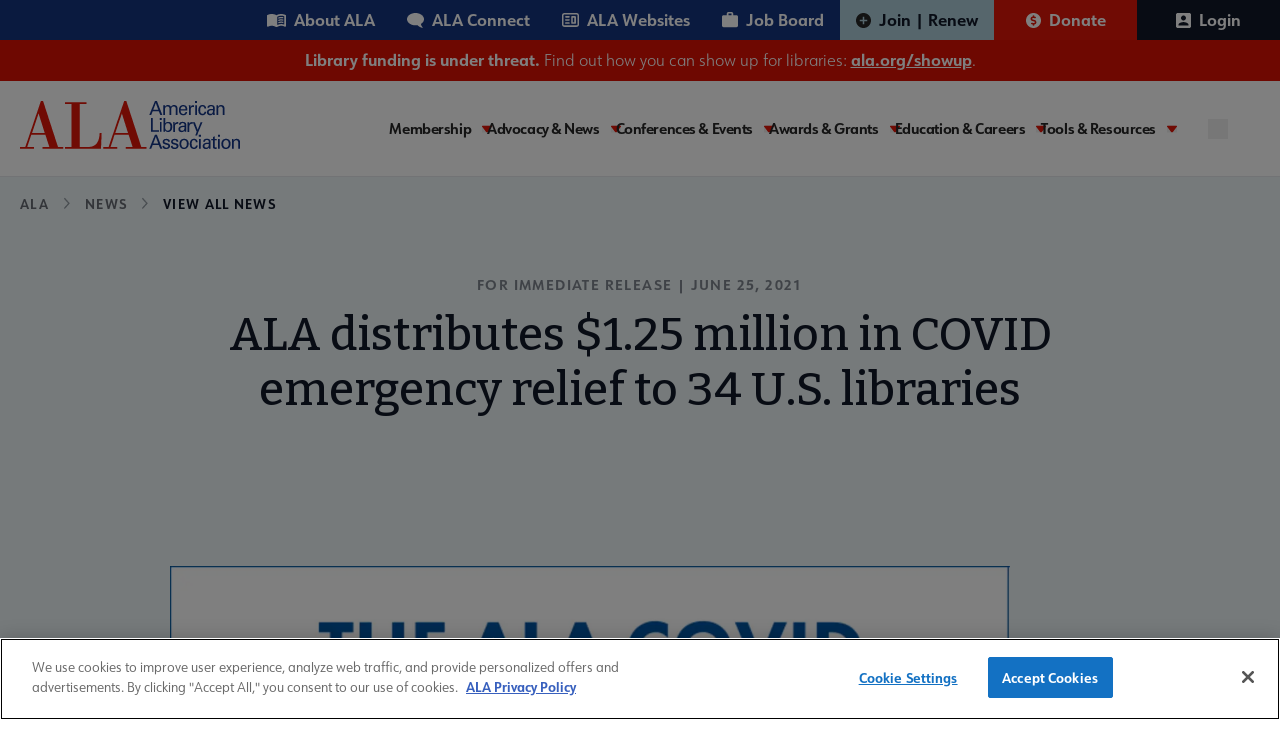

--- FILE ---
content_type: text/html; charset=UTF-8
request_url: https://www.ala.org/news/press-releases/2021/06/ala-distributes-125-million-covid-emergency-relief-34-us-libraries
body_size: 22142
content:
<!DOCTYPE html>
<html lang="en" dir="ltr" prefix="og: https://ogp.me/ns#">
  <head>
    <meta charset="utf-8" />
<meta name="description" content="The American Library Association (ALA) announced the distribution of $1.25 million to 34 recipients of emergency relief grants to libraries that have experienced substantial economic hardship due to the coronavirus pandemic. Through the ALA COVID Library Relief Fund, grantees representing academic, public, school, and tribal libraries will receive grants between $30,000 and $50,000 to support library services and operations. " />
<link rel="canonical" href="https://www.ala.org/news/press-releases/2021/06/ala-distributes-125-million-covid-emergency-relief-34-us-libraries" />
<meta property="og:title" content="ALA distributes $1.25 million in COVID emergency relief to 34 U.S. libraries" />
<meta name="twitter:card" content="summary" />
<meta name="twitter:title" content="ALA distributes $1.25 million in COVID emergency relief to 34 U.S. libraries" />
<meta name="twitter:image" content="https://www.ala.org/themes/custom/ala/ala-seo.png" />
<meta name="Generator" content="Drupal 10 (https://www.drupal.org)" />
<meta name="MobileOptimized" content="width" />
<meta name="HandheldFriendly" content="true" />
<meta name="viewport" content="width=device-width, initial-scale=1.0" />
<script type="application/ld+json">{
    "@context": "https://schema.org",
    "@graph": [
        {
            "@type": "Organization",
            "@id": "https://www.ala.org/",
            "description": "Awards, publishing, and conferences: ALA membership advocates to ensure access to information for all",
            "name": "American Library Association",
            "url": "https://www.ala.org/",
            "logo": {
                "@type": "ImageObject",
                "representativeOfPage": "True",
                "url": "https://www.ala.org//themes/custom/ala/logo.svg"
            }
        }
    ]
}</script>
<link rel="icon" href="/themes/custom/ala/favicon.ico" type="image/png" />
<link rel="alternate" hreflang="en" href="https://www.ala.org/news/press-releases/2021/06/ala-distributes-125-million-covid-emergency-relief-34-us-libraries" />
<script>window.a2a_config=window.a2a_config||{};a2a_config.callbacks=[];a2a_config.overlays=[];a2a_config.templates={};</script>

    <title>ALA distributes $1.25 million in COVID emergency relief to 34 U.S. libraries | ALA</title>
    <link rel="stylesheet" media="all" href="/sites/default/files/css/css_dLFEru3XDRXwUqVgSUSte_-RtWosXS_I_-V7WqQ2ilg.css?delta=0&amp;language=en&amp;theme=ala&amp;include=eJxNjkEOgzAMBD8UJU9CDnYh4MSRnZTS11dAK3pZzY72sIDYBMoe4Av-oVKaA4YwsUTgE21LlXSxowwRjMIRd8tkBhOZG1fC1ESHVJBKiyzjGv7YjaIUUHsF9rDA6xJFNAOnN7kKCpNCne23uo3vpfbIyWZCZ7s1ytePZ6LNwpk-C3amD0StU7g" />
<link rel="stylesheet" media="all" href="/sites/default/files/css/css_4BDG2abMxYec9_7Aq1xjWjpMAs8K9gIE0hIOZdfTni0.css?delta=1&amp;language=en&amp;theme=ala&amp;include=eJxNjkEOgzAMBD8UJU9CDnYh4MSRnZTS11dAK3pZzY72sIDYBMoe4Av-oVKaA4YwsUTgE21LlXSxowwRjMIRd8tkBhOZG1fC1ESHVJBKiyzjGv7YjaIUUHsF9rDA6xJFNAOnN7kKCpNCne23uo3vpfbIyWZCZ7s1ytePZ6LNwpk-C3amD0StU7g" />

    <script type="application/json" data-drupal-selector="drupal-settings-json">{"path":{"baseUrl":"\/","pathPrefix":"","currentPath":"node\/27874","currentPathIsAdmin":false,"isFront":false,"currentLanguage":"en"},"pluralDelimiter":"\u0003","suppressDeprecationErrors":true,"gtag":{"tagId":"","consentMode":false,"otherIds":[],"events":[],"additionalConfigInfo":[]},"ajaxPageState":{"libraries":"[base64]","theme":"ala","theme_token":null},"ajaxTrustedUrl":[],"gtm":{"tagId":null,"settings":{"data_layer":"dataLayer","include_classes":false,"allowlist_classes":"","blocklist_classes":"","include_environment":false,"environment_id":"","environment_token":""},"tagIds":["GTM-PGK7ZWT"]},"multiselect":{"widths":250},"user":{"uid":0,"permissionsHash":"6d055e77f2dba947d248c3184bd403b313cb55c0ca910e8dcf2da6287a80491f"}}</script>
<script src="/sites/default/files/js/js_ad2rrel-_vehDsgPZ4mTxQxsz4DgIkoiwMD7GK8isB8.js?scope=header&amp;delta=0&amp;language=en&amp;theme=ala&amp;include=eJxdilEOQDAQBS-keiR5dC2ydqXbBLcn5Yefl3mTQUrFoGfEC-2YTUsDQYRss1JYvD4W6yEVJ0KiHJR2D1smf4JMA2l5rMt8F1VX9Mn2hs1YqCvgyPf8f4sFx1euF8E7PCM"></script>
<script src="/modules/contrib/google_tag/js/gtag.js?t8rpbu"></script>
<script src="/modules/contrib/google_tag/js/gtm.js?t8rpbu"></script>


    <link rel="preconnect" href="https://fonts.googleapis.com" crossorigin>
    <link rel="preconnect" href="https://fonts.gstatic.com" crossorigin>
    <link rel="preload" href="https://fonts.googleapis.com/css2?family=Bitter:ital,wght@0,400;0,500;0,600;0,700;1,400;1,500;1,600;1,700&display=swap" as="style" crossorigin>
    <link rel="stylesheet" href="https://fonts.googleapis.com/css2?family=Bitter:ital,wght@0,400;0,500;0,600;0,700;1,400;1,500;1,600;1,700&display=swap" crossorigin>

    <link rel="preconnect" href="https://use.typekit.net" crossorigin>
    <link rel="preconnect" href="https://p.typekit.net" crossorigin />
    <link rel="preload" href="https://use.typekit.net/hww8zbp.css" as="style" crossorigin>
    <link rel="stylesheet" href="https://use.typekit.net/hww8zbp.css" crossorigin>
  </head>

  <body class="path-node page-node-type-press-release">
        <a href="#main-content" class="visually-hidden focusable skip-link">
      Skip to main content
    </a>
    <noscript><iframe src="https://www.googletagmanager.com/ns.html?id=GTM-PGK7ZWT"
                  height="0" width="0" style="display:none;visibility:hidden"></iframe></noscript>

    <div id="ala-page-wrapper">
        <div class="dialog-off-canvas-main-canvas" data-off-canvas-main-canvas>
    
<div class="layout-container">

  <header role="banner" class="w-full border-b z-20 relative" x-data="{ open: false }">

    
          <div class="hidden xl:block menu--utility_desktop">
          <div class="region region-utility-menu">
    <nav id="block-utility" class="block block-menu navigation menu--utility static xl:relative sidebar-menu" aria-labelledby="block-utility-menu" role="navigation">
            
  <h2  class="visually-hidden" id="block-utility-menu" class="hidden">Utility</h2>
  

        


				<div class="utility-nav w-full mx-auto bg-mainBlueColor">
			<div class="utility-nav-list-wrapper flex items-center justify-end z-10">

				<ul class="w-full xl:w-auto list-reset flex menu--utility items-center flex-col xl:flex-row static p-7 xl:p-0">
					<li class="w-full xl:w-auto">
						<ul class="grid grid-cols-2 gap-4 xl:flex m-0 menu--utility__inner mb-6 xl:mb-0">
																							<li class="inline-block p-0">
									<a href="/aboutala" class="about text-white relative xl:pl-4 xl:pr-4 py-2 xl:py-2 inline-flex items-center font-bold hover:bg-white hover:text-[#15347e]" aria-expanded="false" aria-haspopup="false" data-drupal-link-system-path="node/43">About ALA</a>
								</li>
																							<li class="inline-block p-0">
									<a href="https://connect.ala.org/home" class="connect text-white relative xl:pl-4 xl:pr-4 py-2 xl:py-2 inline-flex items-center font-bold hover:bg-white hover:text-[#15347e]" aria-expanded="false" aria-haspopup="false">ALA Connect</a>
								</li>
																							<li class="inline-block p-0">
									<a href="/aboutala/sitesdirectory" class="website text-white relative xl:pl-4 xl:pr-4 py-2 xl:py-2 inline-flex items-center font-bold hover:bg-white hover:text-[#15347e]" aria-expanded="false" aria-haspopup="false" data-drupal-link-system-path="node/59883">ALA Websites</a>
								</li>
																							<li class="inline-block p-0">
									<a href="https://joblist.ala.org/" class="job text-white relative xl:pl-4 xl:pr-4 py-2 xl:py-2 inline-flex items-center font-bold hover:bg-white hover:text-[#15347e]" target="_blank" aria-expanded="false" aria-haspopup="false">Job Board</a>
								</li>
													</ul>
					</li>

																																			<li class="xl:inline-flex xl:justify-center xl:items-center  transition-all duration-300 parent-level dropdown w-full xl:w-auto xl:border-b-0 last3">
							<a href="/membership" class="join text-white pl-7 xl:pl-4 relative xl:pr-4 py-4 xl:py-2 inline-flex items-center font-bold" target="_self" data-drupal-link-system-path="node/44">Join | Renew</a>
						</li>
																																			<li class="xl:inline-flex xl:justify-center xl:items-center  transition-all duration-300 parent-level dropdown w-full xl:w-auto xl:border-b-0 last3">
							<a href="/donate" class="donate text-white pl-7 xl:pl-4 relative xl:pr-4 py-4 xl:py-2 inline-flex items-center font-bold" target="_blank">Donate</a>
						</li>
																																																<li class="xl:inline-flex xl:justify-center xl:items-center  transition-all duration-300 parent-level dropdown w-full xl:w-auto xl:border-b-0 last3">
							<a href="/saml_login?destination=/news/press-releases/2021/06/ala-distributes-125-million-covid-emergency-relief-34-us-libraries" class="text-white pl-7 xl:pl-4 relative xl:pr-4 py-4 xl:py-2 inline-flex items-center font-bold" rel="nofollow">Login</a>
						</li>
									</ul>
			</li>
		</ul>
	</div>
</div>



  </nav>

  </div>

      </div>
    
      <div class="region region-site-banner">
    <div id="block-ala-sitealertbanner" class="block block-simple-block block-simple-blocksite-alert-banner relative z-10">
  
    
    <div class="site-alert-banner w-full bg-mainRed text-white text-center py-2">
  <!DOCTYPE html>
<html><body><p><strong>Library funding is under threat.</strong> Find out how you can show up for libraries: <a href="https://ala.org/showup"><strong>ala.org/showup</strong></a>.</p>
</body></html>

</div>
</div>

  </div>


    <div class="flex min-h-[86px] xl:gap-4 w-full xl:container items-start xl:items-center justify-between py-5 xl:px-0 relative flex-col xl:flex-row">

        <div class="region region-header">
    <div id="block-sitebranding" class="block block-system block-system-branding-block relative z-10">
  
    
            <a href="/" rel="home" class="inline-block pl-5 xl:pl-0" aria-label="ALA logo">
      <img class="max-w-[180px] md:max-w-[220px]" src="https://www.ala.org/themes/custom/ala/logo.svg" alt="ALA site logo">
    </a>
  </div>

  </div>


      <div class="hamburger-menu w-full xl:w-auto" x-data="{ open: false }">
        <div x-data="{ searchOpen: false }" class="xl:hidden absolute search-btn__mobile top-[33px]" :class="{ '': !open, '': open }">
          <button aria-label="search" @click="searchOpen = !searchOpen, open = false" :class="{ 'block': !searchOpen, 'hidden': searchOpen }">
            <svg role="img" aria-label="search" width="20" height="20" viewBox="0 0 20 20" fill="none" xmlns="http://www.w3.org/2000/svg">
<path d="M19 19L14.7501 14.7425M17.1053 9.05263C17.1053 11.1883 16.2569 13.2365 14.7467 14.7467C13.2365 16.2569 11.1883 17.1053 9.05263 17.1053C6.91694 17.1053 4.86872 16.2569 3.35856 14.7467C1.8484 13.2365 1 11.1883 1 9.05263C1 6.91694 1.8484 4.86872 3.35856 3.35856C4.86872 1.8484 6.91694 1 9.05263 1C11.1883 1 13.2365 1.8484 14.7467 3.35856C16.2569 4.86872 17.1053 6.91694 17.1053 9.05263V9.05263Z" stroke="#15347E" stroke-width="2" stroke-linecap="round" class="search-icon-svg" />
</svg>

          </button>
          <button aria-label="close" @click="searchOpen = !searchOpen, open = false" :class="{ 'block': searchOpen, 'hidden': !searchOpen }">
            <svg role="img" aria-label="close" width="20" height="20"  viewBox="0 0 20 20" fill="none" xmlns="http://www.w3.org/2000/svg">
  <g transform="matrix(1, 0, 0, 1, -11.855980873107912, -12.26480770111084)">
    <rect class="search-close-icon" id="Rectangle 42" width="22.7224" height="2.3305" transform="matrix(0.707096 -0.707118 0.707096 0.707118 13.0762 29.21)" fill="#15347E"/>
    <rect class="search-close-icon" id="Rectangle 47" width="22.7224" height="2.3305" transform="matrix(0.707096 0.707118 -0.707096 0.707118 14.4395 13.1426)" fill="#15347E"/>
  </g>
</svg>

          </button>
          <div class="search-input-field__wrapper absolute w-[414px] right-0" x-transition @click.away="searchOpen = false" x-cloak :class="{ 'block': searchOpen, 'hidden': !searchOpen }">
            <form action="/search/site" method="get" accept-charset="UTF-8" class="flex absolute right-[-4rem] pt-2 xs:right-0">
  <button aria-label="search" class="seach-icon flex justify-center items-center" type="submit">
    <svg role="img" aria-label="search" width="20" height="20" viewBox="0 0 20 20" fill="none" xmlns="http://www.w3.org/2000/svg">
<path d="M19 19L14.7501 14.7425M17.1053 9.05263C17.1053 11.1883 16.2569 13.2365 14.7467 14.7467C13.2365 16.2569 11.1883 17.1053 9.05263 17.1053C6.91694 17.1053 4.86872 16.2569 3.35856 14.7467C1.8484 13.2365 1 11.1883 1 9.05263C1 6.91694 1.8484 4.86872 3.35856 3.35856C4.86872 1.8484 6.91694 1 9.05263 1C11.1883 1 13.2365 1.8484 14.7467 3.35856C16.2569 4.86872 17.1053 6.91694 17.1053 9.05263V9.05263Z" stroke="#15347E" stroke-width="2" stroke-linecap="round" class="search-icon-svg" />
</svg>

  </button>
  <input x-show="searchOpen"
    type="search" id="edit-keys" name="keys"
    placeholder="Search here..."
    class="search-input-field w-[414px] h-12 pl-[62px] pr-2 py-3 bg-white rounded-md border-2 border-blue-900 justify-start items-center gap-2 inline-flex max-w-[94vw] md:max-w-auto"
    />
</form>
          </div>
        </div>
        <button @click="open = !open, searchOpen = false"
          class="h-5 w-10 xl:hidden absolute right-7"
          :class="{ 'top-[43px] -translate-y-1/2': !open, 'top-[40px]': open }"
          aria-label="Mobile Menu"
          :aria-expanded="open"
          aria-controls="block-ala-main-menu"><span class="sr-only">Menu</span>
          <span :class="{ 'max-w-7 transform rotate-45 translate-y-px top-0': open }" class="first w-10 h-1 bg-mainBlueColor left-0 absolute bottom-0  transition-all duration-200 ease-in-out origin-center"></span>
          <span :class="{ 'opacity-0': open, 'translate-y-0': !open }" class="second w-8 h-1 bg-mainBlueColor absolute top-1/2 right-0 transition-all duration-200 ease-in-out origin-center"></span>
          <span :class="{ 'max-w-7 transform -rotate-45 -translate-y-0.3': open }" class="w-10 h-1 bg-mainBlueColor absolute top-0 left-0 transition-all duration-200 ease-in-out origin-center"></span>
        </button>

        <!-- Add your navigation items here -->

        <div x-cloak :class="{ 'hidden xl:block': !open }" class="transition-all duration-200 ease-in-out mt-8 xl:mt-0">
          <div class="xl:w-auto xl:flex xl:items-center" :class="{ 'block': open, 'hidden xl:block': !open }">
                          <div class="xl:hidden menu--utility_mobile">
                <nav id="block-utility-2" class="block block-menu navigation menu--utility static xl:relative sidebar-menu" aria-labelledby="block-utility-2-menu" role="navigation">
            
  <h2  class="visually-hidden" id="block-utility-2-menu" class="hidden">Utility</h2>
  

        


				<div class="utility-nav w-full mx-auto bg-mainBlueColor">
			<div class="utility-nav-list-wrapper flex items-center justify-end z-10">

				<ul class="w-full xl:w-auto list-reset flex menu--utility items-center flex-col xl:flex-row static p-7 xl:p-0">
					<li class="w-full xl:w-auto">
						<ul class="grid grid-cols-2 gap-4 xl:flex m-0 menu--utility__inner mb-6 xl:mb-0">
																							<li class="inline-block p-0">
									<a href="/aboutala" class="about text-white relative xl:pl-4 xl:pr-4 py-2 xl:py-2 inline-flex items-center font-bold hover:bg-white hover:text-[#15347e]" aria-expanded="false" aria-haspopup="false" data-drupal-link-system-path="node/43">About ALA</a>
								</li>
																							<li class="inline-block p-0">
									<a href="https://connect.ala.org/home" class="connect text-white relative xl:pl-4 xl:pr-4 py-2 xl:py-2 inline-flex items-center font-bold hover:bg-white hover:text-[#15347e]" aria-expanded="false" aria-haspopup="false">ALA Connect</a>
								</li>
																							<li class="inline-block p-0">
									<a href="/aboutala/sitesdirectory" class="website text-white relative xl:pl-4 xl:pr-4 py-2 xl:py-2 inline-flex items-center font-bold hover:bg-white hover:text-[#15347e]" aria-expanded="false" aria-haspopup="false" data-drupal-link-system-path="node/59883">ALA Websites</a>
								</li>
																							<li class="inline-block p-0">
									<a href="https://joblist.ala.org/" class="job text-white relative xl:pl-4 xl:pr-4 py-2 xl:py-2 inline-flex items-center font-bold hover:bg-white hover:text-[#15347e]" target="_blank" aria-expanded="false" aria-haspopup="false">Job Board</a>
								</li>
													</ul>
					</li>

																																			<li class="xl:inline-flex xl:justify-center xl:items-center  transition-all duration-300 parent-level dropdown w-full xl:w-auto xl:border-b-0 last3">
							<a href="/membership" class="join text-white pl-7 xl:pl-4 relative xl:pr-4 py-4 xl:py-2 inline-flex items-center font-bold" target="_self" data-drupal-link-system-path="node/44">Join | Renew</a>
						</li>
																																			<li class="xl:inline-flex xl:justify-center xl:items-center  transition-all duration-300 parent-level dropdown w-full xl:w-auto xl:border-b-0 last3">
							<a href="/donate" class="donate text-white pl-7 xl:pl-4 relative xl:pr-4 py-4 xl:py-2 inline-flex items-center font-bold" target="_blank">Donate</a>
						</li>
																																																<li class="xl:inline-flex xl:justify-center xl:items-center  transition-all duration-300 parent-level dropdown w-full xl:w-auto xl:border-b-0 last3">
							<a href="/saml_login?destination=/news/press-releases/2021/06/ala-distributes-125-million-covid-emergency-relief-34-us-libraries" class="text-white pl-7 xl:pl-4 relative xl:pr-4 py-4 xl:py-2 inline-flex items-center font-bold" rel="nofollow">Login</a>
						</li>
									</ul>
			</li>
		</ul>
	</div>
</div>



  </nav>

              </div>
            
              <div class="region region-primary-menu">
    <nav id="block-ala-main-menu" class="block block-menu navigation menu--main static xl:relative sidebar-menu" aria-labelledby="block-ala-main-menu-menu" role="navigation">
            
  <h2  class="visually-hidden" id="block-ala-main-menu-menu" class="hidden">Main navigation</h2>
  

        



        <div :class="{ 'block': open, 'hidden xl:block': !open }" class="main-menu-wrapper max-w-7xl mx-auto px-4 sm:px-6 xl:px-8 z-50 pb-28 xl:pb-0">
      <div class="flex items-center justify-between z-10">
                                          <ul x-data="{ activeItem: null }" class="main--menu list-reset flex gap-4 xl:min-h-[55px] flex-col xl:flex-row static bg-white pt-5 xl:pt-0 w-full menu-l-0 items-center">
                                                <li @click="activeItem === '1' ? activeItem = null : activeItem = '1'" 
                  :class="{ 'active': activeItem === '1' }"
                  class="xl:py-1 pr-4 relative transition-all duration-300 parent-level dropdown w-full xl:w-auto border-b xl:border-b-0 xl:flex xl:flex-col xl:justify-center membership"
              >
                                      <a href="/membership" class="is-expanded ">
                Membership
              </a>
              <button class="caret ml-2" tabindex="0" 
                aria-label="Toggle Membership submenu"
                :aria-expanded="activeItem === '1' ? 'true' : 'false'"
                aria-haspopup="menu"
                aria-controls="main-menu__child-membership"
              >
                <svg role="img" width="10" height="7" viewBox="0 0 10 7" fill="none" xmlns="http://www.w3.org/2000/svg" aria-hidden="true">
<path class="arrow-icon" d="M5.81907 6.62493C5.44804 7.12502 4.55223 7.12502 4.1812 6.62493L0.137632 1.17063C-0.244378 0.655459 0.214034 9.81579e-08 0.956565 1.63072e-07L9.0437 8.70072e-07C9.78576 9.34944e-07 10.2442 0.655459 9.86263 1.17063L5.81907 6.62493Z"/>
</svg>

              </button>
              <div class="m-0 hidden z-10 xl:absolute dropdown-content main--menu_submenu" 
                   :class="{ 'hidden': activeItem !== '1' }"
              >
                <ul id="main-menu__child-membership" aria-label="Membership submenu" class="wrapper bg-white xl:p-6 xl:py-4" :class="{ 'hidden': activeItem !== '1' }">
                                                            <li class="pl-3 xl:pl-0">
                        <a href="/membership" class="block xl:whitespace-nowrap transition-all duration-300">Membership Home</a>
                      </li>
                                                                                <li class="pl-3 xl:pl-0">
                        <a href="/membership/member-center" class="block xl:whitespace-nowrap transition-all duration-300">Member Center</a>
                      </li>
                                                                                <li class="pl-3 xl:pl-0">
                        <a href="/aboutala/donate" class="block xl:whitespace-nowrap transition-all duration-300">Give to ALA</a>
                      </li>
                                                                                <li class="pl-3 xl:pl-0">
                        <a href="/membership/ala-forward-updates" class="block xl:whitespace-nowrap transition-all duration-300">ALA Forward Member Updates</a>
                      </li>
                                                                                <li class="pl-3 xl:pl-0">
                        <a href="/aboutala/committees" class="block xl:whitespace-nowrap transition-all duration-300">Committees</a>
                      </li>
                                                                                <li class="pl-3 xl:pl-0">
                        <a href="/aboutala/divs" class="block xl:whitespace-nowrap transition-all duration-300">Divisions</a>
                      </li>
                                                                                <li class="pl-3 xl:pl-0 main--menu_submenu--final-item">
                        <a href="/aboutala/rts" class="block xl:whitespace-nowrap transition-all duration-300">Round Tables</a>
                      </li>
                                        
                </ul>
              </div>
                      </li>
                                                <li @click="activeItem === '2' ? activeItem = null : activeItem = '2'" 
                  :class="{ 'active': activeItem === '2' }"
                  class="xl:py-1 pr-4 relative transition-all duration-300 parent-level dropdown w-full xl:w-auto border-b xl:border-b-0 xl:flex xl:flex-col xl:justify-center advocacy-and-news"
              >
                                      <a href="/advocacy" class="is-expanded ">
                Advocacy &amp; News
              </a>
              <button class="caret ml-2" tabindex="0" 
                aria-label="Toggle Advocacy &amp; News submenu"
                :aria-expanded="activeItem === '2' ? 'true' : 'false'"
                aria-haspopup="menu"
                aria-controls="main-menu__child-advocacy-and-news"
              >
                <svg role="img" width="10" height="7" viewBox="0 0 10 7" fill="none" xmlns="http://www.w3.org/2000/svg" aria-hidden="true">
<path class="arrow-icon" d="M5.81907 6.62493C5.44804 7.12502 4.55223 7.12502 4.1812 6.62493L0.137632 1.17063C-0.244378 0.655459 0.214034 9.81579e-08 0.956565 1.63072e-07L9.0437 8.70072e-07C9.78576 9.34944e-07 10.2442 0.655459 9.86263 1.17063L5.81907 6.62493Z"/>
</svg>

              </button>
              <div class="m-0 hidden z-10 xl:absolute dropdown-content main--menu_submenu" 
                   :class="{ 'hidden': activeItem !== '2' }"
              >
                <ul id="main-menu__child-advocacy-and-news" aria-label="Advocacy &amp; News submenu" class="wrapper bg-white xl:p-6 xl:py-4" :class="{ 'hidden': activeItem !== '2' }">
                                                            <li class="pl-3 xl:pl-0">
                        <a href="/advocacy" class="block xl:whitespace-nowrap transition-all duration-300">Advocacy &amp; Issues Home</a>
                      </li>
                                                                                <li class="pl-3 xl:pl-0">
                        <a href="/news" class="block xl:whitespace-nowrap transition-all duration-300">News &amp; Press Center</a>
                      </li>
                                                                                <li class="pl-3 xl:pl-0">
                        <a href="/bbooks" class="block xl:whitespace-nowrap transition-all duration-300">Banned &amp; Challenged Books</a>
                      </li>
                                                                                <li class="pl-3 xl:pl-0">
                        <a href="/advocacy/intfreedom" class="block xl:whitespace-nowrap transition-all duration-300">Intellectual Freedom</a>
                      </li>
                                                                                <li class="pl-3 xl:pl-0">
                        <a href="/advocacy/advocacy-public-policy" class="block xl:whitespace-nowrap transition-all duration-300">Public Policy</a>
                      </li>
                                                                                <li class="pl-3 xl:pl-0">
                        <a href="/advocacy/diversity" class="block xl:whitespace-nowrap transition-all duration-300">Equity, Diversity &amp; Inclusion</a>
                      </li>
                                                                                <li class="pl-3 xl:pl-0">
                        <a href="/advocacy/literacy" class="block xl:whitespace-nowrap transition-all duration-300">Literacy</a>
                      </li>
                                                                                <li class="pl-3 xl:pl-0 main--menu_submenu--final-item">
                        <a href="/advocacy/privacy" class="block xl:whitespace-nowrap transition-all duration-300">Privacy</a>
                      </li>
                                        
                </ul>
              </div>
                      </li>
                                                <li @click="activeItem === '3' ? activeItem = null : activeItem = '3'" 
                  :class="{ 'active': activeItem === '3' }"
                  class="xl:py-1 pr-4 relative transition-all duration-300 parent-level dropdown w-full xl:w-auto border-b xl:border-b-0 xl:flex xl:flex-col xl:justify-center conferences-and-events"
              >
                                      <a href="/conferencesevents" class="is-expanded ">
                Conferences &amp; Events
              </a>
              <button class="caret ml-2" tabindex="0" 
                aria-label="Toggle Conferences &amp; Events submenu"
                :aria-expanded="activeItem === '3' ? 'true' : 'false'"
                aria-haspopup="menu"
                aria-controls="main-menu__child-conferences-and-events"
              >
                <svg role="img" width="10" height="7" viewBox="0 0 10 7" fill="none" xmlns="http://www.w3.org/2000/svg" aria-hidden="true">
<path class="arrow-icon" d="M5.81907 6.62493C5.44804 7.12502 4.55223 7.12502 4.1812 6.62493L0.137632 1.17063C-0.244378 0.655459 0.214034 9.81579e-08 0.956565 1.63072e-07L9.0437 8.70072e-07C9.78576 9.34944e-07 10.2442 0.655459 9.86263 1.17063L5.81907 6.62493Z"/>
</svg>

              </button>
              <div class="m-0 hidden z-10 xl:absolute dropdown-content main--menu_submenu" 
                   :class="{ 'hidden': activeItem !== '3' }"
              >
                <ul id="main-menu__child-conferences-and-events" aria-label="Conferences &amp; Events submenu" class="wrapper bg-white xl:p-6 xl:py-4" :class="{ 'hidden': activeItem !== '3' }">
                                                            <li class="pl-3 xl:pl-0">
                        <a href="/conferencesevents" class="block xl:whitespace-nowrap transition-all duration-300">Conferences &amp; Events Home</a>
                      </li>
                                                                                <li class="pl-3 xl:pl-0">
                        <a href="/events" class="block xl:whitespace-nowrap transition-all duration-300">Events Calendar</a>
                      </li>
                                                                                <li class="pl-3 xl:pl-0">
                        <a href="/conferencesevents/past" class="block xl:whitespace-nowrap transition-all duration-300">Past &amp; Future ALA Conferences</a>
                      </li>
                                                                                <li class="pl-3 xl:pl-0">
                        <a href="/conferencesevents/past-and-future/ala-conference-site-selection" class="block xl:whitespace-nowrap transition-all duration-300">Criteria for Conference Site Selection</a>
                      </li>
                                                                                <li class="pl-3 xl:pl-0 main--menu_submenu--final-item">
                        <a href="/conferencesevents/celebrationdays" class="block xl:whitespace-nowrap transition-all duration-300">Library Celebration Days</a>
                      </li>
                                        
                </ul>
              </div>
                      </li>
                                                <li @click="activeItem === '4' ? activeItem = null : activeItem = '4'" 
                  :class="{ 'active': activeItem === '4' }"
                  class="xl:py-1 pr-4 relative transition-all duration-300 parent-level dropdown w-full xl:w-auto border-b xl:border-b-0 xl:flex xl:flex-col xl:justify-center awards-and-grants"
              >
                                      <a href="/awards" class="is-expanded ">
                Awards &amp; Grants
              </a>
              <button class="caret ml-2" tabindex="0" 
                aria-label="Toggle Awards &amp; Grants submenu"
                :aria-expanded="activeItem === '4' ? 'true' : 'false'"
                aria-haspopup="menu"
                aria-controls="main-menu__child-awards-and-grants"
              >
                <svg role="img" width="10" height="7" viewBox="0 0 10 7" fill="none" xmlns="http://www.w3.org/2000/svg" aria-hidden="true">
<path class="arrow-icon" d="M5.81907 6.62493C5.44804 7.12502 4.55223 7.12502 4.1812 6.62493L0.137632 1.17063C-0.244378 0.655459 0.214034 9.81579e-08 0.956565 1.63072e-07L9.0437 8.70072e-07C9.78576 9.34944e-07 10.2442 0.655459 9.86263 1.17063L5.81907 6.62493Z"/>
</svg>

              </button>
              <div class="m-0 hidden z-10 xl:absolute dropdown-content main--menu_submenu" 
                   :class="{ 'hidden': activeItem !== '4' }"
              >
                <ul id="main-menu__child-awards-and-grants" aria-label="Awards &amp; Grants submenu" class="wrapper bg-white xl:p-6 xl:py-4" :class="{ 'hidden': activeItem !== '4' }">
                                                            <li class="pl-3 xl:pl-0">
                        <a href="/awards" class="block xl:whitespace-nowrap transition-all duration-300">Awards &amp; Grants Home</a>
                      </li>
                                                                                <li class="pl-3 xl:pl-0">
                        <a href="/awards/books-media" class="block xl:whitespace-nowrap transition-all duration-300">Book, Print &amp; Media Awards</a>
                      </li>
                                                                                <li class="pl-3 xl:pl-0">
                        <a href="/grants" class="block xl:whitespace-nowrap transition-all duration-300">Grants</a>
                      </li>
                                                                                <li class="pl-3 xl:pl-0">
                        <a href="/awards/professional-recognition" class="block xl:whitespace-nowrap transition-all duration-300">Professional Recognition</a>
                      </li>
                                                                                <li class="pl-3 xl:pl-0">
                        <a href="/awardsgrants/seals" class="block xl:whitespace-nowrap transition-all duration-300">Purchase Awards Seals</a>
                      </li>
                                                                                <li class="pl-3 xl:pl-0 main--menu_submenu--final-item">
                        <a href="/awards/recommended-books-and-media" class="block xl:whitespace-nowrap transition-all duration-300">Recommended Print &amp; Media Lists</a>
                      </li>
                                        
                </ul>
              </div>
                      </li>
                                                <li @click="activeItem === '5' ? activeItem = null : activeItem = '5'" 
                  :class="{ 'active': activeItem === '5' }"
                  class="xl:py-1 pr-4 relative transition-all duration-300 parent-level dropdown w-full xl:w-auto border-b xl:border-b-0 xl:flex xl:flex-col xl:justify-center education-and-careers"
              >
                                      <a href="/educationcareers" class="is-expanded ">
                Education &amp; Careers
              </a>
              <button class="caret ml-2" tabindex="0" 
                aria-label="Toggle Education &amp; Careers submenu"
                :aria-expanded="activeItem === '5' ? 'true' : 'false'"
                aria-haspopup="menu"
                aria-controls="main-menu__child-education-and-careers"
              >
                <svg role="img" width="10" height="7" viewBox="0 0 10 7" fill="none" xmlns="http://www.w3.org/2000/svg" aria-hidden="true">
<path class="arrow-icon" d="M5.81907 6.62493C5.44804 7.12502 4.55223 7.12502 4.1812 6.62493L0.137632 1.17063C-0.244378 0.655459 0.214034 9.81579e-08 0.956565 1.63072e-07L9.0437 8.70072e-07C9.78576 9.34944e-07 10.2442 0.655459 9.86263 1.17063L5.81907 6.62493Z"/>
</svg>

              </button>
              <div class="m-0 hidden z-10 xl:absolute dropdown-content main--menu_submenu" 
                   :class="{ 'hidden': activeItem !== '5' }"
              >
                <ul id="main-menu__child-education-and-careers" aria-label="Education &amp; Careers submenu" class="wrapper bg-white xl:p-6 xl:py-4" :class="{ 'hidden': activeItem !== '5' }">
                                                            <li class="pl-3 xl:pl-0">
                        <a href="/educationcareers" class="block xl:whitespace-nowrap transition-all duration-300">Education &amp; Careers Home</a>
                      </li>
                                                                                <li class="pl-3 xl:pl-0">
                        <a href="https://elearning.ala.org/" class="block xl:whitespace-nowrap transition-all duration-300">ALA eLearning</a>
                      </li>
                                                                                <li class="pl-3 xl:pl-0">
                        <a href="https://joblist.ala.org/" class="block xl:whitespace-nowrap transition-all duration-300">JobList Career Center</a>
                      </li>
                                                                                <li class="pl-3 xl:pl-0">
                        <a href="/educationcareers/accreditedprograms" class="block xl:whitespace-nowrap transition-all duration-300">Accredited Programs</a>
                      </li>
                                                                                <li class="pl-3 xl:pl-0">
                        <a href="/educationcareers/scholarships" class="block xl:whitespace-nowrap transition-all duration-300">ALA Scholarships</a>
                      </li>
                                                                                <li class="pl-3 xl:pl-0 main--menu_submenu--final-item">
                        <a href="/educationcareers/libcareers/become" class="block xl:whitespace-nowrap transition-all duration-300">Become a Librarian</a>
                      </li>
                                        
                </ul>
              </div>
                      </li>
                                                <li @click="activeItem === '6' ? activeItem = null : activeItem = '6'" 
                  :class="{ 'active': activeItem === '6' }" 
                  class="xl:mr-5 relative pr-4 transition-all duration-300 parent-level parent-level-last dropdown w-full xl:w-auto border-b xl:border-b-0 xl:flex xl:flex-col xl:justify-center tools-and-resources"
              >
                                      <a href="/tools" class="is-expanded ">
                Tools &amp; Resources
              </a>
              <button class="caret ml-2" tabindex="0" 
                aria-label="Toggle Tools &amp; Resources submenu"
                :aria-expanded="activeItem === '6' ? 'true' : 'false'"
                aria-haspopup="menu"
                aria-controls="main-menu__child-tools-and-resources"
              >
                <svg role="img" width="10" height="7" viewBox="0 0 10 7" fill="none" xmlns="http://www.w3.org/2000/svg" aria-hidden="true">
<path class="arrow-icon" d="M5.81907 6.62493C5.44804 7.12502 4.55223 7.12502 4.1812 6.62493L0.137632 1.17063C-0.244378 0.655459 0.214034 9.81579e-08 0.956565 1.63072e-07L9.0437 8.70072e-07C9.78576 9.34944e-07 10.2442 0.655459 9.86263 1.17063L5.81907 6.62493Z"/>
</svg>

              </button>
              <div class="m-0 hidden z-10 xl:absolute dropdown-content main--menu_submenu" 
                   :class="{ 'hidden': activeItem !== '6' }"
              >
                <ul id="main-menu__child-tools-and-resources" aria-label="Tools &amp; Resources submenu" class="wrapper bg-white xl:p-6 xl:py-4" :class="{ 'hidden': activeItem !== '6' }">
                                                            <li class="pl-3 xl:pl-0">
                        <a href="/tools" class="block xl:whitespace-nowrap transition-all duration-300">Tools &amp; Resources Home</a>
                      </li>
                                                                                <li class="pl-3 xl:pl-0">
                        <a href="/tools/programming" class="block xl:whitespace-nowrap transition-all duration-300">Programming &amp; Exhibitions</a>
                      </li>
                                                                                <li class="pl-3 xl:pl-0">
                        <a href="/tools/publications" class="block xl:whitespace-nowrap transition-all duration-300">Products &amp; Publications</a>
                      </li>
                                                                                <li class="pl-3 xl:pl-0">
                        <a href="/tools/librariestransform/libraries-transforming-communities" class="block xl:whitespace-nowrap transition-all duration-300">Libraries Transforming Communities</a>
                      </li>
                                                                                <li class="pl-3 xl:pl-0">
                        <a href="/tools/topics" class="block xl:whitespace-nowrap transition-all duration-300">Research &amp; Library Topics</a>
                      </li>
                                                                                <li class="pl-3 xl:pl-0">
                        <a href="/tools/standards-and-guidelines" class="block xl:whitespace-nowrap transition-all duration-300">ALA Standards and Guidelines</a>
                      </li>
                                                                                <li class="pl-3 xl:pl-0">
                        <a href="https://www.ala.org/support" class="block xl:whitespace-nowrap transition-all duration-300">ALA Organizational Support</a>
                      </li>
                                                                                <li class="pl-3 xl:pl-0 main--menu_submenu--final-item">
                        <a href="/news" class="block xl:whitespace-nowrap transition-all duration-300">News &amp; Press Center</a>
                      </li>
                                        
                </ul>
              </div>
                      </li>
                    <li x-data="{ searchOpen: false }" class="main--menu__search hidden xl:list-item relative ml-4">
            <button aria-label="Search" @click="searchOpen = !searchOpen" :class="{ 'block': !searchOpen, 'hidden': searchOpen }" aria-expanded="false" :aria-expanded="searchOpen ? 'true' : 'false'" aria-haspopup="true" aria-controls="search-input-field__wrapper">
              <svg role="img" aria-label="search" width="20" height="20" viewBox="0 0 20 20" fill="none" xmlns="http://www.w3.org/2000/svg">
<path d="M19 19L14.7501 14.7425M17.1053 9.05263C17.1053 11.1883 16.2569 13.2365 14.7467 14.7467C13.2365 16.2569 11.1883 17.1053 9.05263 17.1053C6.91694 17.1053 4.86872 16.2569 3.35856 14.7467C1.8484 13.2365 1 11.1883 1 9.05263C1 6.91694 1.8484 4.86872 3.35856 3.35856C4.86872 1.8484 6.91694 1 9.05263 1C11.1883 1 13.2365 1.8484 14.7467 3.35856C16.2569 4.86872 17.1053 6.91694 17.1053 9.05263V9.05263Z" stroke="#15347E" stroke-width="2" stroke-linecap="round" class="search-icon-svg" />
</svg>

            </button>
            <button aria-label="Search Close" @click="searchOpen = !searchOpen" :class="{ 'block': searchOpen, 'hidden': !searchOpen }" aria-haspopup="true" aria-controls="search-input-field__wrapper">
              <svg role="img" aria-label="close" width="20" height="20"  viewBox="0 0 20 20" fill="none" xmlns="http://www.w3.org/2000/svg">
  <g transform="matrix(1, 0, 0, 1, -11.855980873107912, -12.26480770111084)">
    <rect class="search-close-icon" id="Rectangle 42" width="22.7224" height="2.3305" transform="matrix(0.707096 -0.707118 0.707096 0.707118 13.0762 29.21)" fill="#15347E"/>
    <rect class="search-close-icon" id="Rectangle 47" width="22.7224" height="2.3305" transform="matrix(0.707096 0.707118 -0.707096 0.707118 14.4395 13.1426)" fill="#15347E"/>
  </g>
</svg>

            </button>
            <div id="search-input-field__wrapper" class="search-input-field__wrapper absolute w-[414px] right-0" x-transition @click.away="searchOpen = false" :class="{ 'block': searchOpen, 'hidden': !searchOpen }">
              <form action="/search/site" method="get" accept-charset="UTF-8" class="flex absolute right-[-4rem] pt-2 xs:right-0">
  <button aria-label="search" class="seach-icon flex justify-center items-center" type="submit">
    <svg role="img" aria-label="search" width="20" height="20" viewBox="0 0 20 20" fill="none" xmlns="http://www.w3.org/2000/svg">
<path d="M19 19L14.7501 14.7425M17.1053 9.05263C17.1053 11.1883 16.2569 13.2365 14.7467 14.7467C13.2365 16.2569 11.1883 17.1053 9.05263 17.1053C6.91694 17.1053 4.86872 16.2569 3.35856 14.7467C1.8484 13.2365 1 11.1883 1 9.05263C1 6.91694 1.8484 4.86872 3.35856 3.35856C4.86872 1.8484 6.91694 1 9.05263 1C11.1883 1 13.2365 1.8484 14.7467 3.35856C16.2569 4.86872 17.1053 6.91694 17.1053 9.05263V9.05263Z" stroke="#15347E" stroke-width="2" stroke-linecap="round" class="search-icon-svg" />
</svg>

  </button>
  <input x-show="searchOpen"
    type="search" id="edit-keys" name="keys"
    placeholder="Search here..."
    class="search-input-field w-[414px] h-12 pl-[62px] pr-2 py-3 bg-white rounded-md border-2 border-blue-900 justify-start items-center gap-2 inline-flex max-w-[94vw] md:max-w-auto"
    />
</form>
            </div>
          </li>
        </ul>
      </div>
    </div>
  


  </nav>

  </div>

          </div>
        </div>
      </div>

    </div>
  </header>

  <main role="main">
    <a id="main-content" tabindex="-1"></a>
    
    <div class="px-5 lg:px-0 lg:container">
        <div class="region region-highlighted">
    <div data-drupal-messages-fallback class="hidden"></div>

  </div>

      

        <div class="region region-content-above">
    
  </div>

    </div>

    <div class="content relative">
      <div class="breadcrumb-wrapper w-full z-20">
        <div class="lg:container mx-auto">
            <div class="region region-breadcrumb">
    <div id="block-ala-breadcrumbs" class="block block-system block-system-breadcrumb-block relative z-10">
  
    
        <nav class="breadcrumb" role="navigation" aria-labelledby="system-breadcrumb">
    <h2 id="system-breadcrumb" class="visually-hidden">Breadcrumb</h2>
    <ol class="flex items-center">
                <li>
                  <a href="/">ALA</a>
              </li>
                  <li aria-hidden="true" tabindex="-1">
          <svg width="20" height="23" viewBox="0 0 20 23" fill="none" xmlns="http://www.w3.org/2000/svg" aria-hidden="true" focusable="false">
            <g opacity="0.4">
              <path d="M12.8128 11.3244L7.81283 5.70654L6.91699 6.71307L11.042 11.3244L6.93783 15.9356L7.83366 16.9422L12.8128 11.3244Z" fill="#101828"/>
            </g>
          </svg>
        </li>
            <li>
                  <a href="/news">News</a>
              </li>
                  <li aria-hidden="true" tabindex="-1">
          <svg width="20" height="23" viewBox="0 0 20 23" fill="none" xmlns="http://www.w3.org/2000/svg" aria-hidden="true" focusable="false">
            <g opacity="0.4">
              <path d="M12.8128 11.3244L7.81283 5.70654L6.91699 6.71307L11.042 11.3244L6.93783 15.9356L7.83366 16.9422L12.8128 11.3244Z" fill="#101828"/>
            </g>
          </svg>
        </li>
            <li>
                  <a href="/news/view-all-news">View All News</a>
              </li>
        </ol>
  </nav>

  </div>

  </div>

        </div>
      </div>
      <div class="page-content-wrapper">
                    <div class="region region-content">
    <div id="block-ala-content" class="block block-system block-system-main-block relative z-10 lg:z-10" data-filter-on-class="z-30" data-filter-off-class="z-10">
    
        
            

<article data-history-node-id="27874" class="node node--type-press-release node--view-mode-full">

  
        
  



<div class="bg-[#EEF5F7] header_news_press__wrapper">
	<div class="lg:max-w-940 lg:mx-auto text-center lg:pt-[78px] lg:pb-[240px] relative header_news_press__container header_news_press__container-gallery lg:mb-[35rem]  ">
		<div class="p-5 lg:px-0">
			<p class="font-bold tracking-widest text-sm uppercase text-mainBlack opacity-50 mt-12 lg:mt-0">For immediate release
				|
				June 25, 2021</p>
			<h1><span class="field field--name-title field--type-string field--label-hidden">ALA distributes $1.25 million in COVID emergency relief to 34 U.S. libraries </span>
</h1>
		</div>

					<div class="header_news_press__content lg:absolute  header_news_press__content-gallery">
					<div class="paragraph paragraph--type--image-gallery paragraph--view-mode--default">
			

<!-- Slider main container -->
<div class="carousel-container wrapper  py-[105px] ">
  <div class="relative lg:max-w-940 mx-auto">
    <div class="next-btn absolute"></div>
    <div class="prev-btn absolute"></div>
    <section aria-label="image gallery" style="--swiper-navigation-color: #fff; --swiper-pagination-color: #fff" class="swiper imageGallery max-w-full lg:max-w-940 mb-3 flex flex-col">
      <div class="swiper-wrapper items-center text-center">
                  <div class="swiper-slide">
            <div class="inline-block relative">
                  <picture>
                  <source srcset="/sites/default/files/styles/image_gallery_md/public/news/news/pressreleaseimages/Library%20Emergency%20Relief%20Grant.png.webp?itok=ETxBc6Dj 1x" media="all and (min-width: 768px)" type="image/webp" width="1344" height="480"/>
                         
<img loading="lazy" width="840" height="300" src="/sites/default/files/styles/image_gallery_sm/public/news/news/pressreleaseimages/Library%20Emergency%20Relief%20Grant.png.webp?itok=iA1oPWjg" alt="&quot;The ALA Covid Library Emergency Relief Fund&quot;  and the ALA logo." title="The ALA Covid Library Emergency Relief Fund" class="image-landscape" />

  </picture>


                              <a aria-label="download image" class="absolute block bottom-[1.12rem] right-[1.12rem] z-20" href="https://www.ala.org/sites/default/files/news/news/pressreleaseimages/Library%20Emergency%20Relief%20Grant.png" download><svg width="40" height="40" viewBox="0 0 40 40" fill="none" xmlns="http://www.w3.org/2000/svg">
<circle cx="20" cy="20" r="20" fill="#101828"/>
<path d="M11.0625 30C10.5125 30 10.0313 29.7938 9.61875 29.3813C9.20625 28.9688 9 28.4875 9 27.9375V23.0219H11.0625V27.9375H28.9375V23.0219H31V27.9375C31 28.4875 30.7938 28.9688 30.3813 29.3813C29.9688 29.7938 29.4875 30 28.9375 30H11.0625ZM20 24.7406L13.3656 18.1063L14.8438 16.6281L18.9688 20.7531V8H21.0313V20.7531L25.1563 16.6281L26.6344 18.1063L20 24.7406Z" fill="white"/>
</svg>
</a>
                          </div>
                      </div>
              </div>
    </section>
      </div>
</div>
	</div>

			</div>
			</div>
</div>

  
  <div class="components-paragraph mt-[2rem] ">
          <div class="node__content">
        <div class="layout xl:max-w-940 xl:mx-auto pb-0">
          <div class="font-urw px-5 xl:px-0 text-lg cmp__wysiwyg">
            
                            <div class="clearfix text-formatted field field--name-body field--type-text-with-summary field--label-hidden field__item"><!DOCTYPE html>
<html><body><p>CHICAGO &mdash; The American Library Association (ALA) announced the distribution of $1.25 million to <a href="https://www.ala.org/aboutala/ala-covid-library-relief-fund-grantees">34 recipients</a> of emergency relief grants to libraries that have experienced substantial economic hardship due to the coronavirus pandemic. Through the ALA COVID Library Relief Fund, grantees representing academic, public, school, and tribal libraries will receive grants between $30,000 and $50,000 to support library services and operations.&nbsp;</p>
<p>The ALA COVID Library Relief Fund represents a significant non-federal grant opportunity for libraries. The funds support libraries' efforts to increase and enhance technology access, collection development, digital instruction, staffing, and outreach, while maintaining and amplifying existing services through the end of 2021.</p>
<p>"Congratulations to our ALA COVID library Relief Fund recipients," said Tracie Hall, ALA Executive Director. "This new fund is part of the ongoing association-wide effort to support libraries during these still uncertain times. In the coming months, ALA will announce plans to raise additional funds to support and sustain the vital work of our nation's libraries and library workers as they tackle digital equity, supporting educational persistence, workforce reskilling, and community recovery more broadly, efforts that will undoubtedly require fully staffed and fully funded libraries."</p>
<p>Everyone from school-age children to elders is dependent on the broad range of services provided by Oneida Nation Library in Oneida, Wisconsin. In this rural community, computer access and educational activities serve as a lifeline for users. Unfortunately, service is currently under threat by a 67% budget cut resulting in the closure of one of only two libraries. The library system has received a $40,000 grant for new laptops, hotspots, computers, and training. With an emphasis on literacy-focused activities, the library will buy kits for the summer and fall reading program, new activity kits for elders, and new books for all age groups.</p>
<p>In an economically challenged, widely diverse community, the North Miami Public Library in North Miami, Florida is located in the city's heart and serves 63,000. The library is within walking distance of four schools and serves as a haven for hundreds of students. Budget cuts have forced a 30% reduction in staff. With a $45,000 grant, the library will hire a much-needed Youth Services librarian and new resources to support children, teens, and families.&nbsp;</p>
<p>Serving a community where 100% of students are eligible for the Free and Reduced Lunch program (FRL), the libraries in the Brooks County Schools in Brooks County, Georgia, are the sole source of books for many students. With the $40,000 grant, three schools and their 1,500 students will receive new books and other resources, including crucial access to Ebooks for those who will continue to attend remotely next fall. The grant will support efforts to hire part-time staff, including senior students, to provide much-needed assistance.</p>
<p>With 57% of its 15,000-student body represented by the first generation to go to college, the Glendale Community College Library in Glendale, Arizona, is vital to student success. Reduced revenue resulted in challenges to library staff&rsquo;s ability to provide remote assistance, especially to essential course materials, as demand outstripped capacity. A $40,000 grant will support new scanning technology and the purchase of mobile hotspots for students, since many cannot afford Internet access at home.</p>
<p>A complete list of grant recipients and project proposals are&nbsp;available at&nbsp;ALA&rsquo;s COVID Library Relief Fund <a href="https://www.ala.org/aboutala/ala-covid-library-relief-fund-grantees">webpage</a>.&nbsp;</p>
<p>The ALA COVID Library Relief Fund is generously supported by Acton Family Giving as part of its response to the pandemic. The Andrew W. Mellon Foundation provided initial seed funding as part of its efforts to bolster educational and cultural organizations devastated by the economic fallout from COVID-19.</p>
<p>"We greatly appreciate the generous support from The Andrew W. Mellon Foundation and Acton Family Giving," said ALA President Julius C. Jefferson, Jr. "Their tremendous support of libraries and understanding of the invaluable role libraries play in uncertain times is greatly appreciated by the ALA and the millions of library patrons who depend on library services."</p>
<p>ALA's Chapter Relations Office administers the ALA COVID Library Emergency Relief Fund.&nbsp;</p>
<p>Additional information regarding Chapter Relations is available on our <a href="https://www.ala.org/aboutala/offices/cro">website</a>.</p>
<p>About the American Library Association<br><br>
	The American Library Association (ALA) is the foremost national organization providing resources to inspire library and information professionals to transform their communities through essential programs and services. For more than 140 years, the ALA has been the trusted voice for academic, public, school, government, and special libraries, advocating for the profession and the library's role in enhancing learning and ensuring access to information for all.&nbsp;&nbsp;</p>
<p>About the Andrew W. Mellon Foundation<br><br>
	The Andrew W. Mellon Foundation is the nation's largest supporter of the arts and humanities. Since 1969, the Foundation has been guided by its core belief that the humanities and arts are essential to human understanding. The Foundation believes that the arts and humanities are where we express our complex humanity and that everyone deserves the beauty, transcendence, and freedom that can be found there. Through our grants, we seek to build just communities enriched by meaning and empowered by critical thinking, where ideas and imagination can thrive.</p>
<p>About Acton Family Giving<br><br>
	Acton Family Giving supports distinct initiatives and collective efforts. Its Empathy Building Initiative, launched in 2014, partners with organizations building connections across difference and reaffirming our common humanity. This work is rooted in the belief that an empathetic society fosters stronger, healthier, and more just communities. Acton Family Giving is part of the Wildcard Giving philanthropic family.</p>
</body></html>
</div>
                    
          </div>
        </div>
      </div>

      
      </div>

      
  
  
                            <div class="field field--name-field-contact-information field--type-entity-reference-revisions field--label-hidden field__item">	<div class="paragraph paragraph--type--contact-information paragraph--view-mode--default">
			<div class="flex justify-center my-9 lg:my-[3.125rem] px-[1.25rem]">
  <div class="max-w-[356px] bg-[#EEF5F7] font-urw px-5 py-[30px] text-center text-[15px] w-full">
    <p class="font-bold uppercase">Contact:</p>
          <p class="text-[15px]">Michael Dowling </p>
    
          <p class="mb-0">Director </p>
    
    
          <p class="mb-0">Chapter Relations Offices</p>
    
          <a class="mb-0 underline hover:no-underline" href="mailto: mdowling@ala.org">mdowling@ala.org</a>
    
          <p class="mb-0">312-280-3200</p>
      </div>
</div>
	</div>
</div>
                    

      <div class="tags-list xl:max-w-940 mx-auto w-full my-9 lg:my-[3.125rem] px-[1.25rem] xl:px-0">
      <p class="h4">Tags</p>
      <div class="lg:block flex justify-center flex-wrap">
        <ul class="content__category-list px-0 flex flex-col lg:flex-row flex-wrap gap-[1rem]">
                      <li class="font-urw font-bold text-[0.75em] uppercase py-[17px] px-[37px] border-[1px] border-solid border-secondaryLightBlue rounded-[8px] mx-auto lg:mx-0"><a href="/news/view-all-news?office=479" class="block">Chapter Relations Office (CRO)</a></li>
                      <li class="font-urw font-bold text-[0.75em] uppercase py-[17px] px-[37px] border-[1px] border-solid border-secondaryLightBlue rounded-[8px] mx-auto lg:mx-0"><a href="/news/view-all-news?office=480" class="block">Development Office</a></li>
                      <li class="font-urw font-bold text-[0.75em] uppercase py-[17px] px-[37px] border-[1px] border-solid border-secondaryLightBlue rounded-[8px] mx-auto lg:mx-0"><a href="/news/view-all-news?topic=584" class="block">COVID-19</a></li>
                  </ul>
      </div>
    </div>
  
  

  
<div class="share flex my-12 lg:my-12 mr-auto ml-auto">
    <ul class="flex flex-col md:flex-row flex-nowrap items-center ml-auto mr-auto gap-1 lg:gap-[2rem]">
        <li>
            <a class="flex flex-nowrap items-end" href="mailto:?subject=ALA distributes $1.25 million in COVID emergency relief to 34 U.S. libraries &body=https://www.ala.org/news/press-releases/2021/06/ala-distributes-125-million-covid-emergency-relief-34-us-libraries">
                <span class="bg-shareIconBackground w-[48px] h-[48px] pb-4 pt-[13px] rounded-full flex justify-center items-center">
                    <img class="max-w-[24px]" src="/themes/custom/ala/assets/images/svg/email-2.svg" alt="">
                </span>
                <p  data-history-node-id="27874" class="node node--type-press-release node--view-mode-full mx-[17px] uppercase text-[14px]">Email</p>
            </a>
        </li>
        <li x-data="{print}">
            <a class="flex flex-nowrap items-end cursor-pointer" href="#" x-on:click.prevent="window.print()">
                <span class="bg-shareIconBackground w-[48px] h-[48px] pb-4 pt-[13px] rounded-full flex justify-center items-center">
                    <img src="/themes/custom/ala/assets/images/svg/print.svg" alt="">
                </span>
                <p  data-history-node-id="27874" class="node node--type-press-release node--view-mode-full mx-[17px] uppercase text-[14px]">Print</p>
            </a>
        </li>
                <li><a class="flex flex-nowrap items-end" href="https://www.ala.org/cite?query=node/27874&amp;title=ALA%20distributes%20%241.25%20million%20in%20COVID%20emergency%20relief%20to%2034%20U.S.%20libraries%20&amp;url=https%3A//www.ala.org/news/press-releases/2021/06/ala-distributes-125-million-covid-emergency-relief-34-us-libraries">
                <span class="bg-shareIconBackground w-[48px] h-[48px] pb-4 pt-[13px] rounded-full flex justify-center items-center">
                    <img src="/themes/custom/ala/assets/images/svg/cite.svg" alt="">
                </span>
                <p  data-history-node-id="27874" class="node node--type-press-release node--view-mode-full mx-[17px] uppercase text-[14px]">Cite</p>
            </a>
        </li>
        <li class="relative" x-data="{ open: false }">
            <a class="flex flex-nowrap items-end cursor-pointer" href="#" x-on:click.prevent="open = ! open">
                <span class="bg-shareIconBackground w-[48px] h-[48px] pb-4 pt-[13px] rounded-full flex justify-center items-center">
                    <img src="/themes/custom/ala/assets/images/svg/share.svg" alt="">
                </span>
                <p  data-history-node-id="27874" class="node node--type-press-release node--view-mode-full mx-[17px] uppercase text-[14px]">Share This Page</p>
            </a>
            <div x-show="open">
                  <div class="region region-sharing share--buttons absolute bottom-[-3rem] left-[2rem]">
    <div id="block-addtoanysharebuttons" class="block block-addtoany block-addtoany-block relative z-10">
  
    
      <span class="a2a_kit a2a_kit_size_32 addtoany_list" data-a2a-url="https://www.ala.org/news/press-releases/2021/06/ala-distributes-125-million-covid-emergency-relief-34-us-libraries" data-a2a-title="ALA distributes $1.25 million in COVID emergency relief to 34 U.S. libraries "><a class="a2a_dd addtoany_share" href="https://www.addtoany.com/share#url=https%3A%2F%2Fwww.ala.org%2Fnews%2Fpress-releases%2F2021%2F06%2Fala-distributes-125-million-covid-emergency-relief-34-us-libraries&amp;title=ALA%20distributes%20%241.25%20million%20in%20COVID%20emergency%20relief%20to%2034%20U.S.%20libraries%20"></a><a class="a2a_button_facebook" title="Facebook"><svg xmlns="http://www.w3.org/2000/svg"
                      height="1.125em"
                      viewBox="0 0 512 512"
                      fill="#101828"
                      role="img"
                      aria-labelledby="title__svg-facebook"><title id="title__svg-facebook">Facebook</title><path d="M504 256C504 119 393 8 256 8S8 119 8 256c0 123.78 90.69 226.38 209.25 245V327.69h-63V256h63v-54.64c0-62.15 37-96.48 93.67-96.48 27.14 0 55.52 4.84 55.52 4.84v61h-31.28c-30.8 0-40.41 19.12-40.41 38.73V256h68.78l-11 71.69h-57.78V501C413.31 482.38 504 379.78 504 256z" /></svg></a><a class="a2a_button_twitter" title="Twitter"><svg xmlns="http://www.w3.org/2000/svg"
                      height="1.125em"
                      viewBox="0 0 512 512"
                      fill="#101828"
                      role="img"
                      aria-labelledby="title__svg-twitter"><title id="title__svg-twitter">Twitter</title><path d="M459.37 151.716c.325 4.548.325 9.097.325 13.645 0 138.72-105.583 298.558-298.558 298.558-59.452 0-114.68-17.219-161.137-47.106 8.447.974 16.568 1.299 25.34 1.299 49.055 0 94.213-16.568 130.274-44.832-46.132-.975-84.792-31.188-98.112-72.772 6.498.974 12.995 1.624 19.818 1.624 9.421 0 18.843-1.3 27.614-3.573-48.081-9.747-84.143-51.98-84.143-102.985v-1.299c13.969 7.797 30.214 12.67 47.431 13.319-28.264-18.843-46.781-51.005-46.781-87.391 0-19.492 5.197-37.36 14.294-52.954 51.655 63.675 129.3 105.258 216.365 109.807-1.624-7.797-2.599-15.918-2.599-24.04 0-57.828 46.782-104.934 104.934-104.934 30.213 0 57.502 12.67 76.67 33.137 23.715-4.548 46.456-13.32 66.599-25.34-7.798 24.366-24.366 44.833-46.132 57.827 21.117-2.273 41.584-8.122 60.426-16.243-14.292 20.791-32.161 39.308-52.628 54.253z" /></svg></a><a class="a2a_button_linkedin" title="LinkedIn"><svg xmlns="http://www.w3.org/2000/svg"
                      height="1.125em"
                      viewBox="0 0 448 512"
                      fill="#101828"
                      role="img"
                      aria-labelledby="title__svg-linkedin"><title id="title__svg-linkedin">LinkedIn</title><path d="M416 32H31.9C14.3 32 0 46.5 0 64.3v383.4C0 465.5 14.3 480 31.9 480H416c17.6 0 32-14.5 32-32.3V64.3c0-17.8-14.4-32.3-32-32.3zM135.4 416H69V202.2h66.5V416zm-33.2-243c-21.3 0-38.5-17.3-38.5-38.5S80.9 96 102.2 96c21.2 0 38.5 17.3 38.5 38.5 0 21.3-17.2 38.5-38.5 38.5zm282.1 243h-66.4V312c0-24.8-.5-56.7-34.5-56.7-34.6 0-39.9 27-39.9 54.9V416h-66.4V202.2h63.7v29.2h.9c8.9-16.8 30.6-34.5 62.9-34.5 67.2 0 79.7 44.3 79.7 101.9V416z" /></svg></a><a class="a2a_button_email" title="Email"><svg xmlns="http://www.w3.org/2000/svg"
                      height="1.125em"
                      viewBox="0 0 512 512"
                      fill="#101828"
                      role="img"
                      aria-labelledby="title__svg-email"><title id="title__svg-email">Email</title><path d="M64 112c-8.8 0-16 7.2-16 16v22.1L220.5 291.7c20.7 17 50.4 17 71.1 0L464 150.1V128c0-8.8-7.2-16-16-16H64zM48 212.2V384c0 8.8 7.2 16 16 16H448c8.8 0 16-7.2 16-16V212.2L322 328.8c-38.4 31.5-93.7 31.5-132 0L48 212.2zM0 128C0 92.7 28.7 64 64 64H448c35.3 0 64 28.7 64 64V384c0 35.3-28.7 64-64 64H64c-35.3 0-64-28.7-64-64V128z" /></svg></a></span>

  </div>

  </div>

            </div>
        </li>
    </ul>
</div><!-- /.share -->

</article>


    </div>
<div class="views-element-container block block-views block-views-blocknews-press-releases-block-featured-news relative z-10" id="block-views-block-news-press-releases-block-featured-news">
  
    
      <div>

<div class="recent-news__block bg-[rgba(239,241,243,1)] overflow-hidden">
  
    
      
      
<div class="view-content recent-news__content">
  <div 
    class="carousel-container__bleed-recent wrapper relative lg:max-w-[1420px] mx-auto pt-24 pb-[10.5rem] xl:py-24 px-5 2xl:px-0"
  >
    <div class="flex border-b-4 border-[rgba(20,54,136,0.1)] pb-[1.688rem] mb-8 w-full">
      <h2 class="news-press__exposed-form-title text-[42px] whitespace-nowrap font-bitter font-medium mb-0 leading-none">Featured News</h2>
              <div class="more-link"><a href="/news/view-all-news">View all</a></div>

          </div>
    <section
      class="recent-news-slider-container swiper imageGallery max-w-full lg:max-w-[1420px]"
      style="--swiper-navigation-color: #fff; --swiper-pagination-color: #fff"
      aria-label="Recent news carousel" 
      aria-describedby="recent-news-slider-instructions"
    >
      <!-- Screen reader instructions -->
      <div id="recent-news-slider-instructions" class="sr-only">
        Navigate through visible news articles using tab, or use the previous and next buttons to view more articles. Press Enter or Space to interact with article details.
      </div>
      
      <!-- Live region for screen reader announcements -->
      <div aria-live="polite" aria-atomic="true" class="sr-only" id="recent-news-slider-status"></div>
      
      <div class="swiper-wrapper text-center">
            <div class="views-row swiper-slide">
  <article data-history-node-id="63338" class="node node--type-press-release node--promoted node--view-mode-slider">
    
    

    <a href="/news/2026/01/american-library-association-kicks-150th-anniversary-youth-media-awards" class="xl:max-w-[338px] w-full calendar_slider_item">
  <div class="inline-block relative w-full">

          <div class="max-w-full lg:max-w-[940px] max-h-[540px] w-full m-auto z-20 relative mb-[1.375rem] image-container-3-2">
        <div class="image-container-3-2__wrapper">
                   
<img loading="lazy" src="/sites/default/files/styles/recent_news_681x454_aspect_switcher/public/2026-01/150-logo.png.webp?itok=0Pvk6ZPb" width="681" height="454" alt="ALA is black letters, 150 in numeral form in purple" class="image-style-recent-news-681x454-aspect-switcher image-landscape" />



        </div>
      </div>
    
        <div class="featured-news__date">
      <p class="news-press_date-field font-urw text-[13px] tracking-[1.3px] uppercase font-bold flex text-[#666b72] mt-6 xl:mt-0 mb-4">
        January 8, 2026
      </p>
    </div>
    
    <p class="mb-[1.063rem] text-[#666b72] font-bitter font-medium text-xl leading-7 text-left relative pl-2.5 before:ml-[-0.625rem] before:border-l-4 before:border-[#ADCEDA] before:absolute before:top-0 before:bottom-0">
      <span class="field field--name-title field--type-string field--label-hidden">American Library Association Kicks Off 150th Anniversary with Youth Media Awards</span>

    </p>

          <div class="text-left mb-[1.125rem] text-[1.063rem]">
          <!DOCTYPE html>
<html><body><p>The American Library Association (ALA) officially launched its 150th anniversary year, marking a century and a half of empowering library professionals, advancing access to knowledge and protecting the freedom to read.</p>
</body></html>



      </div>
    
  </div>
</a>

  </article>
</div>
    <div class="views-row swiper-slide">
  <article data-history-node-id="63219" class="node node--type-press-release node--promoted node--view-mode-slider">
    
    

    <a href="/news/2025/12/ala-welcomes-pathbreaking-study-state-nations-library-facilities" class="xl:max-w-[338px] w-full calendar_slider_item">
  <div class="inline-block relative w-full">

          <div class="max-w-full lg:max-w-[940px] max-h-[540px] w-full m-auto z-20 relative mb-[1.375rem] image-container-3-2">
        <div class="image-container-3-2__wrapper">
                   
<img loading="lazy" src="/sites/default/files/styles/recent_news_681x454_aspect_switcher/public/2025-12/ALA%20logo%20pr%20preview.jpg.webp?itok=O-RhQlTB" width="681" height="454" alt="ALA American Library Association" class="image-style-recent-news-681x454-aspect-switcher image-landscape" />



        </div>
      </div>
    
        <div class="featured-news__date">
      <p class="news-press_date-field font-urw text-[13px] tracking-[1.3px] uppercase font-bold flex text-[#666b72] mt-6 xl:mt-0 mb-4">
        December 18, 2025
      </p>
    </div>
    
    <p class="mb-[1.063rem] text-[#666b72] font-bitter font-medium text-xl leading-7 text-left relative pl-2.5 before:ml-[-0.625rem] before:border-l-4 before:border-[#ADCEDA] before:absolute before:top-0 before:bottom-0">
      <span class="field field--name-title field--type-string field--label-hidden">ALA welcomes pathbreaking study on the state of the nation’s library facilities </span>

    </p>

          <div class="text-left mb-[1.125rem] text-[1.063rem]">
          <!DOCTYPE html>
<html><body><p>The American Library Association (ALA) welcomed the release of a major national study conducted by the U.S. Government Accountability Office (GAO) about the condition of public library buildings.</p>
</body></html>



      </div>
    
  </div>
</a>

  </article>
</div>
    <div class="views-row swiper-slide">
  <article data-history-node-id="63175" class="node node--type-press-release node--promoted node--view-mode-slider">
    
    

    <a href="/news/2025/12/american-library-association-responds-supreme-courts-refusal-hear-little-v-llano" class="xl:max-w-[338px] w-full calendar_slider_item">
  <div class="inline-block relative w-full">

          <div class="max-w-full lg:max-w-[940px] max-h-[540px] w-full m-auto z-20 relative mb-[1.375rem] image-container-3-2">
        <div class="image-container-3-2__wrapper">
                   
<img loading="lazy" src="/sites/default/files/styles/recent_news_681x454_aspect_switcher/public/2025-12/ALA%20logo%20pr%20preview.jpg.webp?itok=O-RhQlTB" width="681" height="454" alt="ALA American Library Association" class="image-style-recent-news-681x454-aspect-switcher image-landscape" />



        </div>
      </div>
    
        <div class="featured-news__date">
      <p class="news-press_date-field font-urw text-[13px] tracking-[1.3px] uppercase font-bold flex text-[#666b72] mt-6 xl:mt-0 mb-4">
        December 9, 2025
      </p>
    </div>
    
    <p class="mb-[1.063rem] text-[#666b72] font-bitter font-medium text-xl leading-7 text-left relative pl-2.5 before:ml-[-0.625rem] before:border-l-4 before:border-[#ADCEDA] before:absolute before:top-0 before:bottom-0">
      <span class="field field--name-title field--type-string field--label-hidden">Supreme Court refuses to hear Little v. Llano County: ALA responds </span>

    </p>

          <div class="text-left mb-[1.125rem] text-[1.063rem]">
          <!DOCTYPE html>
<html><body><p>ALA expressed disappointment and concern following the U.S. Supreme Court&rsquo;s decision to allow a lower court ruling from the Fifth Circuit to stand. This decision will significantly restrict the freedom to read in public libraries across TX, LA, and MS.</p>
</body></html>



      </div>
    
  </div>
</a>

  </article>
</div>
    <div class="views-row swiper-slide">
  <article data-history-node-id="63171" class="node node--type-press-release node--promoted node--view-mode-slider">
    
    

    <a href="/news/2025/12/bicameral-right-read-act-would-boost-federal-investment-literacy-programs-ensure" class="xl:max-w-[338px] w-full calendar_slider_item">
  <div class="inline-block relative w-full">

          <div class="max-w-full lg:max-w-[940px] max-h-[540px] w-full m-auto z-20 relative mb-[1.375rem] image-container-3-2">
        <div class="image-container-3-2__wrapper">
                   
<img loading="lazy" src="/sites/default/files/styles/recent_news_681x454_aspect_switcher/public/2025-04/fl%203x.png.webp?itok=CGuMk_Rh" width="681" height="454" alt="Fund Libraries. Tell Congress to invest in libraries." class="image-style-recent-news-681x454-aspect-switcher image-landscape" />



        </div>
      </div>
    
        <div class="featured-news__date">
      <p class="news-press_date-field font-urw text-[13px] tracking-[1.3px] uppercase font-bold flex text-[#666b72] mt-6 xl:mt-0 mb-4">
        December 5, 2025
      </p>
    </div>
    
    <p class="mb-[1.063rem] text-[#666b72] font-bitter font-medium text-xl leading-7 text-left relative pl-2.5 before:ml-[-0.625rem] before:border-l-4 before:border-[#ADCEDA] before:absolute before:top-0 before:bottom-0">
      <span class="field field--name-title field--type-string field--label-hidden">Bicameral Right to Read Act Would Boost Federal Investment in Literacy Programs, Ensure Protections for School Librarians and Teachers </span>

    </p>

          <div class="text-left mb-[1.125rem] text-[1.063rem]">
          <!DOCTYPE html>
<html><body><p>The American Library Association (ALA) and its division, the American Association of School Librarians (AASL), welcomed yesterday&rsquo;s bicameral&#8239;reintroduction of the Right to Read Act.</p>
</body></html>



      </div>
    
  </div>
</a>

  </article>
</div>
    <div class="views-row swiper-slide">
  <article data-history-node-id="63165" class="node node--type-press-release node--promoted node--view-mode-slider">
    
    

    <a href="/news/2025/12/award-winning-librarian-and-reading-rainbow-host-mychal-threets-to-serve-as-2026-national-library-week-chair" class="xl:max-w-[338px] w-full calendar_slider_item">
  <div class="inline-block relative w-full">

          <div class="max-w-full lg:max-w-[940px] max-h-[540px] w-full m-auto z-20 relative mb-[1.375rem] image-container-3-2">
        <div class="image-container-3-2__wrapper">
                   
<img loading="lazy" src="/sites/default/files/styles/recent_news_681x454_aspect_switcher/public/2025-12/NLW-Mychal-ILL%20composite.png.webp?itok=8ZQJXAFK" width="681" height="454" alt="Natioanl Library Week 2026 poster: Illustration of a library with Mychal waving from the door to usher passersby into the library. A large sign over the door of the library reads: Find Your Joy! At right is a photo of librarian Mychal Threets smiling with thumbs up gesture while wearing a t-shirt that reads &quot;Library Joy!!&quot;" class="image-style-recent-news-681x454-aspect-switcher image-landscape" />



        </div>
      </div>
    
        <div class="featured-news__date">
      <p class="news-press_date-field font-urw text-[13px] tracking-[1.3px] uppercase font-bold flex text-[#666b72] mt-6 xl:mt-0 mb-4">
        December 4, 2025
      </p>
    </div>
    
    <p class="mb-[1.063rem] text-[#666b72] font-bitter font-medium text-xl leading-7 text-left relative pl-2.5 before:ml-[-0.625rem] before:border-l-4 before:border-[#ADCEDA] before:absolute before:top-0 before:bottom-0">
      <span class="field field--name-title field--type-string field--label-hidden">Award-winning librarian and ‘Reading Rainbow’ host Mychal Threets to serve as 2026 National Library Week honorary chair</span>

    </p>

          <div class="text-left mb-[1.125rem] text-[1.063rem]">
          <!DOCTYPE html>
<html><body><p>Award-winning librarian, author, and new host of the children&rsquo;s program &ldquo;Reading Rainbow&rdquo; Mychal Threets will serve as Honorary Chair of the American Library Association&rsquo;s National Library Week, April 19-25, 2026.</p>
</body></html>



      </div>
    
  </div>
</a>

  </article>
</div>
    <div class="views-row swiper-slide">
  <article data-history-node-id="63162" class="node node--type-press-release node--promoted node--view-mode-slider">
    
    

    <a href="/news/2025/12/ala-welcomes-reinstatement-all-federal-imls-grants-libraries" class="xl:max-w-[338px] w-full calendar_slider_item">
  <div class="inline-block relative w-full">

          <div class="max-w-full lg:max-w-[940px] max-h-[540px] w-full m-auto z-20 relative mb-[1.375rem] image-container-3-2">
        <div class="image-container-3-2__wrapper">
                   
<img loading="lazy" src="/sites/default/files/styles/recent_news_681x454_aspect_switcher/public/2025-06/showup-32%281%29.png.webp?itok=XKR8VGMx" width="681" height="454" alt="Show up for our libraries" class="image-style-recent-news-681x454-aspect-switcher image-landscape" />



        </div>
      </div>
    
        <div class="featured-news__date">
      <p class="news-press_date-field font-urw text-[13px] tracking-[1.3px] uppercase font-bold flex text-[#666b72] mt-6 xl:mt-0 mb-4">
        December 3, 2025
      </p>
    </div>
    
    <p class="mb-[1.063rem] text-[#666b72] font-bitter font-medium text-xl leading-7 text-left relative pl-2.5 before:ml-[-0.625rem] before:border-l-4 before:border-[#ADCEDA] before:absolute before:top-0 before:bottom-0">
      <span class="field field--name-title field--type-string field--label-hidden">ALA welcomes reinstatement of all federal IMLS grants to libraries </span>

    </p>

          <div class="text-left mb-[1.125rem] text-[1.063rem]">
          <!DOCTYPE html>
<html><body><p>Today, the American Library Association (ALA) greeted an announcement by the Institute of Museum and Library Services (IMLS) that it had reinstated all the agency&rsquo;s grants.</p>
</body></html>



      </div>
    
  </div>
</a>

  </article>
</div>
    <div class="views-row swiper-slide">
  <article data-history-node-id="63146" class="node node--type-press-release node--promoted node--view-mode-slider">
    
    

    <a href="/news/2025/11/court-permanently-blocks-trumps-executive-order-dismantle-federal-agency-americas" class="xl:max-w-[338px] w-full calendar_slider_item">
  <div class="inline-block relative w-full">

          <div class="max-w-full lg:max-w-[940px] max-h-[540px] w-full m-auto z-20 relative mb-[1.375rem] image-container-3-2">
        <div class="image-container-3-2__wrapper">
                   
<img loading="lazy" src="/sites/default/files/styles/recent_news_681x454_aspect_switcher/public/2025-06/showup-32%281%29.png.webp?itok=XKR8VGMx" width="681" height="454" alt="Show up for our libraries" class="image-style-recent-news-681x454-aspect-switcher image-landscape" />



        </div>
      </div>
    
        <div class="featured-news__date">
      <p class="news-press_date-field font-urw text-[13px] tracking-[1.3px] uppercase font-bold flex text-[#666b72] mt-6 xl:mt-0 mb-4">
        November 21, 2025
      </p>
    </div>
    
    <p class="mb-[1.063rem] text-[#666b72] font-bitter font-medium text-xl leading-7 text-left relative pl-2.5 before:ml-[-0.625rem] before:border-l-4 before:border-[#ADCEDA] before:absolute before:top-0 before:bottom-0">
      <span class="field field--name-title field--type-string field--label-hidden">Court permanently blocks Trump’s executive order to dismantle federal agency for America’s libraries</span>

    </p>

          <div class="text-left mb-[1.125rem] text-[1.063rem]">
          <!DOCTYPE html>
<html><body><p>Today, the U.S. District Court for the District of Rhode Island struck down the Trump Administration&rsquo;s attempts to dismantle the Institute of Museum and Library Services (IMLS).</p>
</body></html>



      </div>
    
  </div>
</a>

  </article>
</div>
    <div class="views-row swiper-slide">
  <article data-history-node-id="63142" class="node node--type-press-release node--promoted node--view-mode-slider">
    
    

    <a href="/news/2025/11/ala-sounds-alarm-white-house-undermines-programs-supporting-school-and-academic" class="xl:max-w-[338px] w-full calendar_slider_item">
  <div class="inline-block relative w-full">

          <div class="max-w-full lg:max-w-[940px] max-h-[540px] w-full m-auto z-20 relative mb-[1.375rem] image-container-3-2">
        <div class="image-container-3-2__wrapper">
                   
<img loading="lazy" src="/sites/default/files/styles/recent_news_681x454_aspect_switcher/public/2025-06/showup-32%281%29.png.webp?itok=XKR8VGMx" width="681" height="454" alt="Show up for our libraries" class="image-style-recent-news-681x454-aspect-switcher image-landscape" />



        </div>
      </div>
    
        <div class="featured-news__date">
      <p class="news-press_date-field font-urw text-[13px] tracking-[1.3px] uppercase font-bold flex text-[#666b72] mt-6 xl:mt-0 mb-4">
        November 20, 2025
      </p>
    </div>
    
    <p class="mb-[1.063rem] text-[#666b72] font-bitter font-medium text-xl leading-7 text-left relative pl-2.5 before:ml-[-0.625rem] before:border-l-4 before:border-[#ADCEDA] before:absolute before:top-0 before:bottom-0">
      <span class="field field--name-title field--type-string field--label-hidden">ALA Sounds Alarm as White House Undermines Programs Supporting School and Academic Libraries </span>

    </p>

          <div class="text-left mb-[1.125rem] text-[1.063rem]">
          <!DOCTYPE html>
<html><body><p>This week the White House announced new steps toward dismantling the U.S. Department of Education (ED).</p>
</body></html>



      </div>
    
  </div>
</a>

  </article>
</div>
    <div class="views-row swiper-slide">
  <article data-history-node-id="63075" class="node node--type-press-release node--promoted node--view-mode-slider">
    
    

    <a href="/news/2025/11/faith-libraries-campaign-will-combat-book-censorship-and-defend-religious-freedom" class="xl:max-w-[338px] w-full calendar_slider_item">
  <div class="inline-block relative w-full">

          <div class="max-w-full lg:max-w-[940px] max-h-[540px] w-full m-auto z-20 relative mb-[1.375rem] image-container-3-2">
        <div class="image-container-3-2__wrapper">
                   
<img loading="lazy" src="/sites/default/files/styles/recent_news_681x454_aspect_switcher/public/2024-05/ALA%20Logo.jpg.webp?itok=II7jtlBi" width="444" height="454" alt="ALA logo on red background" class="image-style-recent-news-681x454-aspect-switcher image-portrait" />



        </div>
      </div>
    
        <div class="featured-news__date">
      <p class="news-press_date-field font-urw text-[13px] tracking-[1.3px] uppercase font-bold flex text-[#666b72] mt-6 xl:mt-0 mb-4">
        November 5, 2025
      </p>
    </div>
    
    <p class="mb-[1.063rem] text-[#666b72] font-bitter font-medium text-xl leading-7 text-left relative pl-2.5 before:ml-[-0.625rem] before:border-l-4 before:border-[#ADCEDA] before:absolute before:top-0 before:bottom-0">
      <span class="field field--name-title field--type-string field--label-hidden">“Faith for Libraries” Campaign Will Combat Book Censorship and Defend Religious Freedom </span>

    </p>

          <div class="text-left mb-[1.125rem] text-[1.063rem]">
          <!DOCTYPE html>
<html><body><p>Interfaith Alliance, a national leader in defending civil rights and multi-faith democracy, today is launching a new campaign with the American Library Association and Unite Against Book Bans to combat book censorship and defend the freedom to read.</p>
</body></html>



      </div>
    
  </div>
</a>

  </article>
</div>
    <div class="views-row swiper-slide">
  <article data-history-node-id="62682" class="node node--type-press-release node--promoted node--view-mode-slider">
    
    

    <a href="/news/2025/09/ala-disappointed-fcc-takebacks-lack-due-process-decision-end-library-hotspots-school" class="xl:max-w-[338px] w-full calendar_slider_item">
  <div class="inline-block relative w-full">

          <div class="max-w-full lg:max-w-[940px] max-h-[540px] w-full m-auto z-20 relative mb-[1.375rem] image-container-3-2">
        <div class="image-container-3-2__wrapper">
                   
<img loading="lazy" src="/sites/default/files/styles/recent_news_681x454_aspect_switcher/public/2025-06/showup-32%281%29.png.webp?itok=XKR8VGMx" width="681" height="454" alt="Show up for our libraries" class="image-style-recent-news-681x454-aspect-switcher image-landscape" />



        </div>
      </div>
    
        <div class="featured-news__date">
      <p class="news-press_date-field font-urw text-[13px] tracking-[1.3px] uppercase font-bold flex text-[#666b72] mt-6 xl:mt-0 mb-4">
        September 30, 2025
      </p>
    </div>
    
    <p class="mb-[1.063rem] text-[#666b72] font-bitter font-medium text-xl leading-7 text-left relative pl-2.5 before:ml-[-0.625rem] before:border-l-4 before:border-[#ADCEDA] before:absolute before:top-0 before:bottom-0">
      <span class="field field--name-title field--type-string field--label-hidden">ALA disappointed by FCC takebacks, lack of due process in decision to end library hotspots, school bus Wi-Fi</span>

    </p>

          <div class="text-left mb-[1.125rem] text-[1.063rem]">
          <!DOCTYPE html>
<html><body><p>The American Library Association (ALA) and partners in the Schools, Health &amp; Libraries Broadband (SHLB) Coalition, expressed disappointment with today&rsquo;s FCC vote to end E-Rate support for library and school hotspot lending programs and school bus Wi-Fi.</p>
</body></html>



      </div>
    
  </div>
</a>

  </article>
</div>

      </div>
    </section>

    <div class="swiper-footer md:flex w-10/12 mx-auto bottom-0 top-[unset]">
      <div class="swiper-pagination"></div>
      <div class="swiper-buttons w-[150px] flex flex-row-reverse gap-2 justify-center items-center p-8 md:p-1 mx-2 absolute right-0 bottom-[30px] md:bottom-[50px]">
        <button 
          class="swiper-button-next !m-0"
          type="button"
          aria-label="Next news article"
          aria-controls="recent-news-slider-container"
        >
          <span class="sr-only">Next</span>
        </button>
        <button 
          class="swiper-button-prev !m-0"
          type="button"
          aria-label="Previous news article"
          aria-controls="recent-news-slider-container"
        >
          <span class="sr-only">Previous</span>
        </button>
      </div>
    </div>
  </div>
</div>
  
    
    </div>
</div>

  </div>

  </div>

              </div>
    </div>

    
    
  </main>

  <footer role="contentinfo">

    
            <div class="region region-footer">
    <nav id="block-footer-2" class="block block-system block-system-menu-blockfooter border-t pt-14 xl:py-14" aria-labelledby="block-footer-2" role="navigation">
      <div class="flex xl:container flex-col xl:flex-row items-center xl:items-start text-center xl:text-left pb-12 xl:pb-0">
      <div class="mb-12 xl:mb-0">
        <a href="/" rel="home" class="inline-block pl-5 xl:pl-0" aria-label="ALA logo">
          <img src="/themes/custom/ala/assets/images/svg/ala-footer-logo.svg" alt=" site logo">
        </a>
        <p class="m-0 mt-9 text-base font-normal text-offBlack opacity-80">225 N Michigan Ave., Ste 1300</p>
        <p class="m-0 text-base font-normal text-offBlack opacity-80">Chicago, IL 60601</p>
        <p class="m-0 text-base font-normal text-offBlack opacity-80">1.800.545.2433</p>
      </div>

      
						<div class="xl:ml-auto">
			<ul class="relative xl:grid xl:grid-cols-2 xl:gap-4 xl:gap-x-28 xl:gap-y-8 menu--footer xl:border-r xl:pr-24">
															<li class="mb-12 xl:mb-0">
							<a href="https://www.ala.org/aboutala/offices/home" class="text-sm font-bold uppercase tracking-widest" title="Offices" data-drupal-link-system-path="node/17266">Offices</a>
						</li>
																				<li class="mb-12 xl:mb-0">
							<a href="https://www.ala.org/news" class="text-sm font-bold uppercase tracking-widest" title="News &amp; Press" data-drupal-link-system-path="node/59884">News &amp; Press</a>
						</li>
																				<li class="mb-12 xl:mb-0">
							<a href="https://www.ala.org/aboutala/divs" class="text-sm font-bold uppercase tracking-widest" title="Divisions" data-drupal-link-system-path="node/59964">Divisions</a>
						</li>
																				<li class="mb-12 xl:mb-0">
							<a href="https://www.ala.org/aboutala/contactus/workatala" class="text-sm font-bold uppercase tracking-widest" title="Work at ALA" data-drupal-link-system-path="node/14392">Work at ALA</a>
						</li>
																				<li class="mb-12 xl:mb-0">
							<a href="https://www.ala.org/aboutala/rts" class="text-sm font-bold uppercase tracking-widest" title="Round Tables" data-drupal-link-system-path="node/59965">Round Tables</a>
						</li>
																				<li class="mb-12 xl:mb-0">
							<a href="https://www.alastore.ala.org/" class="text-sm font-bold uppercase tracking-widest" title="Shop">Shop</a>
						</li>
																				<li class="mb-12 xl:mb-0">
							<a href="https://www.ala.org/aboutala/committees" class="text-sm font-bold uppercase tracking-widest" title="Committees" data-drupal-link-system-path="node/16494">Committees</a>
						</li>
																					</ul>
		</div>

		<div class="xl:ml-32">
			<div class="hidden xl:block">
				
                            <div class="field field--name-field-components field--type-entity-reference-revisions field--label-hidden field__item">	<div class="paragraph paragraph--type--social-media-links paragraph--view-mode--default">
			<div class="social-media-list mb-6">
	<ul class="flex">
					<li class="p-1.5 bg-[#eff1f3] rounded-3xl mr-3 flex items-center justify-center hover:bg-mainColor"><a href="https://www.facebook.com/AmericanLibraryAssociation" class="facebook-logo inline-block indent-96" target="_blank">facebook</a></li>
					<li class="p-1.5 bg-[#eff1f3] rounded-3xl mr-3 flex items-center justify-center hover:bg-mainColor"><a href="https://www.instagram.com/americanlibraryassociation/" class="instagram-logo inline-block indent-96" target="_blank">instagram</a></li>
					<li class="p-1.5 bg-[#eff1f3] rounded-3xl mr-3 flex items-center justify-center hover:bg-mainColor"><a href="https://www.linkedin.com/company/american-library-association" class="linkedin-logo inline-block indent-96" target="_blank">linkedin</a></li>
					<li class="p-1.5 bg-[#eff1f3] rounded-3xl mr-3 flex items-center justify-center hover:bg-mainColor"><a href="https://youtube.com/user/AmLibraryAssociation" class="youtube-logo inline-block indent-96" target="_blank">youtube</a></li>
					<li class="p-1.5 bg-[#eff1f3] rounded-3xl mr-3 flex items-center justify-center hover:bg-mainColor"><a href="https://www.threads.net/@americanlibraryassociation" class="threads-logo inline-block indent-96" target="_blank">threads</a></li>
					<li class="p-1.5 bg-[#eff1f3] rounded-3xl mr-3 flex items-center justify-center hover:bg-mainColor"><a href="https://bsky.app/profile/amlibraryassoc.bsky.social" class="bluesky-logo inline-block indent-96" target="_blank">bluesky</a></li>
					<li class="p-1.5 bg-[#eff1f3] rounded-3xl mr-3 flex items-center justify-center hover:bg-mainColor"><a href="https://www.tiktok.com/@americanlibraryassoc" class="tiktok-logo inline-block indent-96" target="_blank">tiktok</a></li>
			</ul>
</div>
	</div>
</div>
                    
			</div>
			<a href="/donate" class="font-medium text-lg text-white py-1.5 px-10 bg-mainRed font-bitter hover:bg-white hover:border-mainRed border hover:text-mainRed transition-colors duration-500 ease-in-out">Donate</a>
		</div>
	


    </div>

  </nav>
<nav id="block-footerutility-2" class="block block-menu navigation menu--footer-utility static xl:relative sidebar-menu" aria-labelledby="block-footerutility-2-menu" role="navigation">
            
  <h2  class="visually-hidden" id="block-footerutility-2-menu" class="hidden">Footer Utility</h2>
  

        
	<div class="flex xl:container py-6 xl:py-8 border-t flex-col xl:flex-row items-center xl:items-start">
		
		<div class="xl:hidden">
			
                            <div class="field field--name-field-components field--type-entity-reference-revisions field--label-hidden field__item">	<div class="paragraph paragraph--type--social-media-links paragraph--view-mode--default">
			<div class="social-media-list mb-6">
	<ul class="flex">
					<li class="p-1.5 bg-[#eff1f3] rounded-3xl mr-3 flex items-center justify-center hover:bg-mainColor"><a href="https://www.facebook.com/AmericanLibraryAssociation" class="facebook-logo inline-block indent-96" target="_blank">facebook</a></li>
					<li class="p-1.5 bg-[#eff1f3] rounded-3xl mr-3 flex items-center justify-center hover:bg-mainColor"><a href="https://www.instagram.com/americanlibraryassociation/" class="instagram-logo inline-block indent-96" target="_blank">instagram</a></li>
					<li class="p-1.5 bg-[#eff1f3] rounded-3xl mr-3 flex items-center justify-center hover:bg-mainColor"><a href="https://www.linkedin.com/company/american-library-association" class="linkedin-logo inline-block indent-96" target="_blank">linkedin</a></li>
					<li class="p-1.5 bg-[#eff1f3] rounded-3xl mr-3 flex items-center justify-center hover:bg-mainColor"><a href="https://youtube.com/user/AmLibraryAssociation" class="youtube-logo inline-block indent-96" target="_blank">youtube</a></li>
					<li class="p-1.5 bg-[#eff1f3] rounded-3xl mr-3 flex items-center justify-center hover:bg-mainColor"><a href="https://www.threads.net/@americanlibraryassociation" class="threads-logo inline-block indent-96" target="_blank">threads</a></li>
					<li class="p-1.5 bg-[#eff1f3] rounded-3xl mr-3 flex items-center justify-center hover:bg-mainColor"><a href="https://bsky.app/profile/amlibraryassoc.bsky.social" class="bluesky-logo inline-block indent-96" target="_blank">bluesky</a></li>
					<li class="p-1.5 bg-[#eff1f3] rounded-3xl mr-3 flex items-center justify-center hover:bg-mainColor"><a href="https://www.tiktok.com/@americanlibraryassoc" class="tiktok-logo inline-block indent-96" target="_blank">tiktok</a></li>
			</ul>
</div>
	</div>
</div>
                    
		</div>

					<ul class="flex menu--footer_utility flex-wrap xl:flex-nowrap justify-center xl:justify-normal">
									<li class="text-footerGrey">
						<a href="/aboutala/sitesdirectory" class="text-base font-normal text-footerGrey align-sub" title="ALA Websites" data-drupal-link-system-path="node/59883">ALA Websites</a>
					</li>
									<li class="text-footerGrey">
						<a href="/accessibility-commitment" class="text-base font-normal text-footerGrey align-sub" title="Accessibility" data-drupal-link-system-path="node/60569">Accessibility</a>
					</li>
									<li class="text-footerGrey">
						<a href="/privacypolicy" class="text-base font-normal text-footerGrey align-sub" title="Privacy Policy" data-drupal-link-system-path="node/15423">Privacy Policy</a>
					</li>
									<li class="text-footerGrey">
						<a href="/user-guidelines" class="text-base font-normal text-footerGrey align-sub" title="User Guidelines" data-drupal-link-system-path="node/15398">User Guidelines</a>
					</li>
									<li class="text-footerGrey">
						<a href="/sitemap.xml" class="text-base font-normal text-footerGrey align-sub" title="Site Index" data-drupal-link-system-path="sitemap.xml">Site Index</a>
					</li>
									<li class="text-footerGrey">
						<a href="/footer-feedback" class="text-base font-normal text-footerGrey align-sub" title="Feedback" data-drupal-link-system-path="node/19486">Feedback</a>
					</li>
									<li class="text-footerGrey">
						<a href="/aboutala/contactus/workatala" class="text-base font-normal text-footerGrey align-sub" title="Work at ALA" data-drupal-link-system-path="node/14392">Work at ALA</a>
					</li>
							</ul>

				<p class="text-base font-normal text-footerGrey xl:ml-auto align-sub mt-4 xl:mt-0">&copy; 1996–2026 American Library Association</p>
	</div>




  </nav>

  </div>

      </footer>

</div>

  </div>

    </div>
    
    <script src="/sites/default/files/js/js_jBrD1EfrmFD9Oqpb1ZZTBFqpp2jmx7jkA4yXTzu3BdY.js?scope=footer&amp;delta=0&amp;language=en&amp;theme=ala&amp;include=eJxdilEOQDAQBS-keiR5dC2ydqXbBLcn5Yefl3mTQUrFoGfEC-2YTUsDQYRss1JYvD4W6yEVJ0KiHJR2D1smf4JMA2l5rMt8F1VX9Mn2hs1YqCvgyPf8f4sFx1euF8E7PCM"></script>
<script src="https://static.addtoany.com/menu/page.js" defer></script>
<script src="/sites/default/files/js/js_tx-Flnid3CXemf64M8AsEwn1GTYGQZEPJQLjXqZDtSo.js?scope=footer&amp;delta=2&amp;language=en&amp;theme=ala&amp;include=eJxdilEOQDAQBS-keiR5dC2ydqXbBLcn5Yefl3mTQUrFoGfEC-2YTUsDQYRss1JYvD4W6yEVJ0KiHJR2D1smf4JMA2l5rMt8F1VX9Mn2hs1YqCvgyPf8f4sFx1euF8E7PCM"></script>
<script src="https://cdn.jsdelivr.net/gh/alpinejs/alpine@v2.x.x/dist/alpine.min.js" defer></script>
<script src="/sites/default/files/js/js_ipU56I1zbETJwroZO4wVfz00T-n0gzKC4ih2SKe8NPY.js?scope=footer&amp;delta=4&amp;language=en&amp;theme=ala&amp;include=eJxdilEOQDAQBS-keiR5dC2ydqXbBLcn5Yefl3mTQUrFoGfEC-2YTUsDQYRss1JYvD4W6yEVJ0KiHJR2D1smf4JMA2l5rMt8F1VX9Mn2hs1YqCvgyPf8f4sFx1euF8E7PCM"></script>
<script src="https://cdn.jsdelivr.net/npm/swiper@9/swiper-bundle.min.js" defer></script>
<script src="/sites/default/files/js/js_ddqgEaPdUAFwfEVKC236z5m-QxIDJ3oJqlUEpm2FDaI.js?scope=footer&amp;delta=6&amp;language=en&amp;theme=ala&amp;include=eJxdilEOQDAQBS-keiR5dC2ydqXbBLcn5Yefl3mTQUrFoGfEC-2YTUsDQYRss1JYvD4W6yEVJ0KiHJR2D1smf4JMA2l5rMt8F1VX9Mn2hs1YqCvgyPf8f4sFx1euF8E7PCM"></script>

  </body>
</html>


--- FILE ---
content_type: image/svg+xml
request_url: https://www.ala.org/themes/custom/ala/assets/images/svg/carousel-arrow-right.svg
body_size: -321
content:
<svg role="img" width="45" height="88" viewBox="0 0 45 88" fill="none" xmlns="http://www.w3.org/2000/svg">
<path id="Vector 1" d="M1 1L44 44L1 87" stroke="#101828"/>
</svg>


--- FILE ---
content_type: image/svg+xml
request_url: https://www.ala.org/themes/custom/ala/assets/images/svg/ala-footer-logo.svg
body_size: 6289
content:
<svg role="img" width="243" height="53" viewBox="0 0 243 53" fill="none" xmlns="http://www.w3.org/2000/svg">
<title>ALA Logo</title>
<g clip-path="url(#clip0_1_10205)">
<path d="M20.5188 13.7327L27.2832 35.2477H13.2765L20.5188 13.7327ZM15.3344 52.6442V50.7398H7.96591L12.4534 37.1653H28.0068L32.3947 50.7398H24.9134V52.664H47.7357V50.7398H41.9737L25.4843 0.131836H23.0414L5.83503 50.7398H0V52.664L15.3344 52.6442Z" fill="#E21708"/>
<path d="M49.6074 52.6441V50.7397H56.7369V3.22885H49.6074V1.31787H73.4321V3.22885H65.9641V50.7397H75.3705C84.4981 50.7397 87.7243 44.2095 87.9832 35.3728H90.1672L89.4569 52.6639L49.6074 52.6441Z" fill="#E21708"/>
<path d="M112.526 13.7327L119.297 35.2477H105.257L112.526 13.7327ZM107.348 52.6442V50.7398H99.9995L104.467 37.1851H120.014L124.408 50.7398H116.92V52.664H139.743V50.7398H133.981L117.498 0.131836H115.048L97.8421 50.7398H92.0137V52.664L107.348 52.6442Z" fill="#E21708"/>
<path d="M150.024 2.10867L152.739 9.68668H147.17L150.024 2.10867ZM142.842 15.4262H144.946L146.539 11.4197H153.377L154.977 15.4262H157.2L151.233 0H149.049L142.842 15.4262Z" fill="#143688"/>
<path d="M158.262 6.12836L158.223 4.69842H160.154V6.25356C160.463 5.67152 160.934 5.18992 161.51 4.86625C162.087 4.54258 162.746 4.39053 163.407 4.42825C165.671 4.42825 166.388 5.64073 166.726 6.40512C167.048 5.78012 167.545 5.26091 168.158 4.91014C168.77 4.55936 169.472 4.392 170.178 4.42825C171.652 4.42825 173.935 5.08721 173.935 8.22385V15.4263H171.997V8.5665C172.05 8.00394 171.929 7.43874 171.652 6.94547C171.428 6.63374 171.127 6.38373 170.779 6.2189C170.43 6.05406 170.046 5.97983 169.66 6.00316C169.23 5.99703 168.805 6.09746 168.424 6.29535C168.042 6.49324 167.717 6.78236 167.476 7.13656C167.128 7.85379 166.972 8.64834 167.025 9.44292V15.4526H165.087V8.32928C165.087 7.01136 164.35 5.9768 162.843 5.9768C162.409 5.98638 161.984 6.09765 161.602 6.30151C161.221 6.50537 160.893 6.79603 160.646 7.14974C160.285 7.81782 160.128 8.57575 160.194 9.3309V15.4263H158.262V6.12836Z" fill="#143688"/>
<path d="M177.48 9.02109C177.52 6.65543 179.04 5.86468 180.288 5.86468C182.664 5.86468 182.85 7.9997 182.83 9.02109H177.48ZM184.782 10.4313C184.828 8.67843 184.928 4.43474 180.321 4.43474C179.324 4.3981 178.342 4.67485 177.513 5.22549C175.9 6.39843 175.488 8.14467 175.488 10.2599C175.488 13.6602 177.022 15.7425 180.261 15.7425C180.922 15.7879 181.584 15.684 182.198 15.4386C182.812 15.1932 183.362 14.8127 183.806 14.3257C184.34 13.693 184.648 12.9031 184.682 12.0787H182.764C182.759 12.3847 182.692 12.6867 182.566 12.9661C182.44 13.2456 182.258 13.4968 182.032 13.7044C181.805 13.9121 181.538 14.0719 181.248 14.1742C180.957 14.2764 180.649 14.319 180.341 14.2993C178.23 14.2993 177.347 12.6585 177.393 10.4313H184.782Z" fill="#143688"/>
<path d="M186.588 6.88607C186.588 6.16122 186.548 5.41 186.488 4.69833H188.42L188.46 6.78064C188.596 6.21747 188.906 5.71052 189.346 5.33025C189.787 4.94998 190.335 4.71529 190.916 4.65879C191.355 4.59409 191.801 4.57861 192.244 4.61267V6.58954C192.123 6.54727 191.999 6.51854 191.872 6.50388C191.688 6.49231 191.504 6.49231 191.321 6.50388C189.057 6.48411 188.526 7.90746 188.526 9.72618V15.4262H186.588V6.88607Z" fill="#143688"/>
<path d="M193.318 0.0527344H195.628V2.24048H193.318V0.0527344ZM193.537 4.69839H195.443V15.4262H193.537V4.69839Z" fill="#143688"/>
<path d="M203.696 8.13812C203.656 7.6439 203.51 5.89766 201.651 5.89766C198.996 5.89766 198.996 9.11997 198.996 9.93049C198.996 12.1248 199.507 14.1742 201.551 14.1742C203.191 14.1742 203.742 12.8563 203.782 11.8481H205.72C205.706 12.3719 205.587 12.8877 205.369 13.3654C205.152 13.8431 204.842 14.2732 204.456 14.6307C204.07 14.9882 203.616 15.2659 203.121 15.4477C202.626 15.6295 202.099 15.7118 201.571 15.6898C200.944 15.7051 200.32 15.5892 199.74 15.3497C199.16 15.1102 198.637 14.7523 198.206 14.2994C197.595 13.5548 196.984 12.4213 196.984 10.2072C196.984 5.7461 199.593 4.42819 201.631 4.42819C202.22 4.40851 202.805 4.5162 203.347 4.74378C203.89 4.97137 204.375 5.31339 204.771 5.7461C205.323 6.4233 205.625 7.26722 205.627 8.13812H203.696Z" fill="#143688"/>
<path d="M213.18 10.2007C213.14 11.7031 213.114 12.3093 212.689 13.0342C212.462 13.4052 212.139 13.7087 211.754 13.9128C211.368 14.1169 210.935 14.214 210.498 14.194C208.779 14.194 208.367 13.0144 208.367 12.3291C208.367 10.1414 211.295 10.1414 212.071 10.1414C212.442 10.1381 212.812 10.1579 213.18 10.2007ZM215.138 15.4262C215.036 14.5313 214.98 13.6317 214.972 12.7311L215.059 7.59779C215.087 7.02768 214.966 6.46001 214.707 5.9504C214.156 4.86312 212.563 4.37549 211.069 4.37549C209.98 4.37549 208.527 4.63248 207.75 5.52208C207.307 6.10982 207.057 6.81824 207.033 7.55167H208.951C208.951 7.12993 209.078 5.73953 211.023 5.73953C211.353 5.72215 211.683 5.7762 211.99 5.89794C212.297 6.01968 212.574 6.20621 212.802 6.44462C213.173 6.91248 213.173 7.49236 213.173 8.81687C212.576 8.77074 212.271 8.75097 211.779 8.75097C210.551 8.70102 209.329 8.94275 208.215 9.45606C207.662 9.7751 207.205 10.2344 206.89 10.7867C206.575 11.3391 206.413 11.9646 206.422 12.5993C206.422 14.3851 207.684 15.7689 210.04 15.7689C210.704 15.8 211.362 15.6326 211.929 15.2884C212.496 14.9442 212.945 14.439 213.22 13.8381C213.21 14.3751 213.271 14.9111 213.399 15.4328L215.138 15.4262Z" fill="#143688"/>
<path d="M216.932 5.93062V4.69177H218.843V6.41165C219.125 5.78628 219.596 5.26363 220.191 4.9164C220.786 4.56917 221.475 4.41465 222.163 4.47432C223.085 4.47432 225.887 4.83674 225.887 8.11836V15.4262H223.928V8.5994C223.962 8.27158 223.93 7.94037 223.835 7.62483C223.739 7.3093 223.581 7.01568 223.371 6.7609C223.131 6.52633 222.847 6.34098 222.535 6.21548C222.223 6.08997 221.889 6.02676 221.552 6.02946C220.158 6.02946 218.897 7.0772 218.897 9.23859V15.4262H216.985L216.932 5.93062Z" fill="#143688"/>
<path d="M144.568 18.6156H146.56V32.144H153.424V34.0352H144.568V18.6156Z" fill="#143688"/>
<path d="M154.299 18.6683H156.609V20.8561H154.299V18.6683ZM154.511 23.281H156.423V34.0352H154.511V23.281Z" fill="#143688"/>
<path d="M166.149 28.579C166.149 30.3385 165.551 32.7568 163.168 32.7568C160.3 32.7568 160.3 29.3962 160.3 28.6845C160.3 27.9728 160.3 24.4013 163.255 24.4013C165.956 24.3815 166.149 27.5115 166.149 28.579ZM160.34 18.6156H158.428V32.1111L158.389 34.0352H160.241L160.281 32.434C160.533 32.8717 160.885 33.2443 161.31 33.5212C161.989 33.9692 162.791 34.1992 163.606 34.1802C164.313 34.195 165.012 34.0353 165.641 33.7156C166.271 33.3958 166.81 32.926 167.211 32.3483C167.722 31.6432 168.187 30.5098 168.187 28.4341C168.187 26.075 167.523 25.0075 166.985 24.3815C166.579 23.9296 166.076 23.5733 165.513 23.3385C164.95 23.1037 164.342 22.9963 163.732 23.024C161.389 23.024 160.632 24.3419 160.367 24.8559L160.34 18.6156Z" fill="#143688"/>
<path d="M169.184 25.5017C169.184 24.7768 169.144 24.019 169.084 23.3073H171.016L171.056 25.3962C171.19 24.8322 171.5 24.3241 171.94 23.9436C172.381 23.563 172.93 23.329 173.512 23.2744C173.951 23.2097 174.396 23.1942 174.839 23.2283V25.2051C174.719 25.1629 174.594 25.1341 174.468 25.1195C174.284 25.1079 174.1 25.1079 173.917 25.1195C171.653 25.1195 171.122 26.5296 171.122 28.3616V34.0549H169.184V25.5017Z" fill="#143688"/>
<path d="M181.716 28.8163C181.676 30.3187 181.656 30.9184 181.224 31.6498C180.998 32.0208 180.675 32.3243 180.289 32.5284C179.904 32.7325 179.47 32.8296 179.034 32.8096C177.314 32.8096 176.903 31.63 176.903 30.9447C176.903 28.7504 179.83 28.7504 180.614 28.7504C180.982 28.7487 181.35 28.7707 181.716 28.8163ZM183.707 34.0352C183.604 33.1404 183.549 32.2407 183.541 31.3401L183.621 26.2134C183.651 25.6439 183.532 25.0762 183.276 24.566C182.725 23.4787 181.131 22.9911 179.631 22.9911C178.549 22.9911 177.095 23.2481 176.312 24.1377C175.868 24.7242 175.62 25.4338 175.602 26.1673H177.52C177.52 25.7389 177.64 24.3485 179.585 24.3485C179.912 24.3323 180.238 24.3856 180.543 24.5049C180.847 24.6243 181.123 24.8069 181.35 25.0404C181.716 25.5149 181.716 26.0948 181.716 27.4193C181.125 27.3732 180.813 27.3534 180.322 27.3534C179.096 27.303 177.876 27.5447 176.763 28.0585C176.211 28.3775 175.753 28.8368 175.438 29.3891C175.123 29.9415 174.962 30.5671 174.971 31.2017C174.971 32.9875 176.232 34.3713 178.582 34.3713C179.246 34.4005 179.903 34.2316 180.468 33.8862C181.034 33.5408 181.482 33.0349 181.755 32.434C181.745 32.9692 181.807 33.5034 181.941 34.022L183.707 34.0352Z" fill="#143688"/>
<path d="M185.122 25.5017C185.122 24.7768 185.075 24.019 185.016 23.3073H186.954L186.994 25.3962C187.127 24.8327 187.435 24.3249 187.875 23.9442C188.314 23.5636 188.863 23.3293 189.443 23.2744C189.883 23.2097 190.328 23.1942 190.771 23.2283V25.2051C190.653 25.1628 190.53 25.1341 190.406 25.1195C190.222 25.1081 190.038 25.1081 189.855 25.1195C187.585 25.1195 187.054 26.5296 187.054 28.3616V34.0549H185.122V25.5017Z" fill="#143688"/>
<path d="M197.057 34.1011L195.583 38.0944H193.592L195.165 33.9891L190.896 23.3074H193.061L196.267 31.7684L199.539 23.3074H201.617L197.057 34.1011Z" fill="#143688"/>
<path d="M150.024 39.3332L152.739 46.9178H147.17L150.024 39.3332ZM142.842 52.6507H144.946L146.539 48.6442H153.377L154.977 52.6507H157.2L151.226 37.2311H149.042L142.842 52.6507Z" fill="#143688"/>
<path d="M159.379 49.4548C159.379 50.2653 159.764 51.4317 161.636 51.4317C161.968 51.4767 162.306 51.4402 162.621 51.3253C162.936 51.2105 163.218 51.0207 163.441 50.7727C163.655 50.4816 163.771 50.1312 163.773 49.7711C163.773 48.7234 163.056 48.5323 161.51 48.1698C159.359 47.6558 157.566 47.2012 157.566 44.9607C157.566 42.9838 159.193 41.7186 161.549 41.7186C162.844 41.7186 164.643 42.1008 165.26 43.3792C165.466 43.8734 165.556 44.4072 165.526 44.9409H163.534C163.594 43.3133 162.207 43.1815 161.543 43.1815C161.251 43.1815 159.445 43.1815 159.445 44.7235C159.445 45.7053 160.368 45.9425 160.906 46.0941C163.76 46.7992 164.371 46.9705 164.988 47.5702C165.244 47.8317 165.444 48.1413 165.577 48.4808C165.711 48.8203 165.774 49.1828 165.765 49.5471C165.771 50.0787 165.647 50.6039 165.404 51.0778C165.162 51.5517 164.807 51.9602 164.371 52.2685C163.445 52.7987 162.384 53.0505 161.317 52.9934C159.219 52.9934 157.281 52.0972 157.301 49.5075L159.379 49.4548Z" fill="#143688"/>
<path d="M168.672 49.4548C168.672 50.2653 169.064 51.4317 170.929 51.4317C171.262 51.4773 171.6 51.4411 171.915 51.3262C172.23 51.2112 172.512 51.0212 172.735 50.7727C172.951 50.4831 173.068 50.1317 173.067 49.7711C173.067 48.7234 172.35 48.5323 170.81 48.1698C168.652 47.6558 166.86 47.2012 166.86 44.9607C166.86 42.9838 168.486 41.7186 170.843 41.7186C172.171 41.7186 173.943 42.1008 174.554 43.3792C174.759 43.8734 174.85 44.4072 174.819 44.9409H172.828C172.894 43.3133 171.533 43.1815 170.836 43.1815C170.551 43.1815 168.739 43.1815 168.739 44.7235C168.739 45.7053 169.668 45.9425 170.199 46.0941C173.054 46.7992 173.671 46.9705 174.282 47.5702C174.537 47.8317 174.738 48.1413 174.871 48.4808C175.004 48.8203 175.068 49.1828 175.058 49.5471C175.065 50.0781 174.943 50.6029 174.701 51.0768C174.459 51.5506 174.106 51.9595 173.671 52.2685C172.743 52.7981 171.68 53.0499 170.611 52.9934C168.52 52.9934 166.581 52.0972 166.628 49.5075L168.672 49.4548Z" fill="#143688"/>
<path d="M178.116 47.2802C178.116 43.9327 180.108 43.1222 181.329 43.1222C183.135 43.1222 184.323 44.5324 184.323 47.2011C184.323 50.4169 182.664 51.5041 181.21 51.5041C179.019 51.5041 178.116 49.4811 178.116 47.2802ZM176.125 47.412C176.125 50.5421 177.771 53 181.17 53C184.569 53 186.368 50.3641 186.368 47.2604C186.368 45.0266 185.445 41.6593 181.329 41.6593C177.214 41.6593 176.125 44.7696 176.125 47.445V47.412Z" fill="#143688"/>
<path d="M194.276 45.3627C194.236 44.8751 194.09 43.1222 192.231 43.1222C189.576 43.1222 189.576 46.3445 189.576 47.1551C189.576 49.356 190.087 51.3987 192.132 51.3987C193.771 51.3987 194.322 50.1204 194.362 49.0726H196.3C196.286 49.5959 196.167 50.1111 195.95 50.5884C195.733 51.0657 195.423 51.4955 195.038 51.8529C194.653 52.2102 194.2 52.4881 193.705 52.6703C193.211 52.8525 192.685 52.9355 192.158 52.9144C191.53 52.9319 190.904 52.8177 190.323 52.5792C189.742 52.3408 189.219 51.9835 188.786 51.5305C188.175 50.7793 187.564 49.6525 187.564 47.4318C187.564 42.9773 190.173 41.6593 192.211 41.6593C192.801 41.6383 193.388 41.7453 193.931 41.9729C194.475 42.2006 194.962 42.5433 195.358 42.9773C195.904 43.6544 196.204 44.4951 196.207 45.3627H194.276Z" fill="#143688"/>
<path d="M197.549 37.2838H199.859V39.4716H197.549V37.2838ZM197.768 41.8965H199.673V52.6507H197.768V41.8965Z" fill="#143688"/>
<path d="M208.521 47.4449C208.481 48.9474 208.461 49.547 208.03 50.2785C207.803 50.6494 207.48 50.953 207.095 51.1571C206.709 51.3612 206.276 51.4583 205.839 51.4382C204.12 51.4382 203.708 50.2587 203.708 49.5734C203.708 47.379 206.636 47.379 207.412 47.379C207.783 47.3776 208.153 47.3996 208.521 47.4449ZM210.479 52.6639C210.381 51.7687 210.328 50.8692 210.32 49.9687L210.433 44.8091C210.463 44.2396 210.344 43.6719 210.088 43.1617C209.537 42.0744 207.937 41.5868 206.443 41.5868C205.355 41.5868 203.907 41.8372 203.124 42.7334C202.663 43.3307 202.403 44.0569 202.381 44.8091H204.299C204.299 44.3808 204.425 42.9904 206.37 42.9904C206.7 42.973 207.031 43.027 207.338 43.1488C207.645 43.2705 207.922 43.457 208.149 43.6955C208.521 44.1699 208.521 44.7432 208.521 46.0677C207.924 46.0282 207.618 46.0084 207.127 46.0084C205.899 45.9551 204.676 46.197 203.562 46.7135C203.009 47.0325 202.552 47.4918 202.237 48.0441C201.922 48.5965 201.761 49.2221 201.77 49.8567C201.77 51.6425 203.038 53.0263 205.388 53.0263C206.051 53.0556 206.708 52.8866 207.274 52.5412C207.84 52.1958 208.288 51.6899 208.561 51.089C208.55 51.6242 208.613 52.1584 208.747 52.6771L210.479 52.6639Z" fill="#143688"/>
<path d="M211.363 41.8702H213.182V39.6298L215.087 38.9708V41.8505H217.378V43.3199H215.081V49.7777C215.081 50.3181 215.081 51.2143 216.448 51.2143C216.759 51.2159 217.069 51.1805 217.371 51.1088V52.7167C216.845 52.8054 216.311 52.8473 215.778 52.8419C214.019 52.8419 213.176 52.3147 213.176 50.5619V43.3397H211.363V41.8702Z" fill="#143688"/>
<path d="M218.637 37.2838H220.94V39.4716H218.637V37.2838ZM218.849 41.8965H220.754V52.6507H218.849V41.8965Z" fill="#143688"/>
<path d="M224.413 47.2802C224.413 43.9327 226.405 43.1222 227.626 43.1222C229.432 43.1222 230.62 44.5324 230.62 47.2011C230.62 50.4169 228.961 51.5041 227.507 51.5041C225.31 51.5041 224.413 49.4811 224.413 47.2802ZM222.422 47.412C222.422 50.5421 224.068 53 227.467 53C230.866 53 232.665 50.3641 232.665 47.2604C232.665 45.0266 231.742 41.6593 227.626 41.6593C223.511 41.6593 222.422 44.7696 222.422 47.445V47.412Z" fill="#143688"/>
<path d="M234.072 43.1617V41.9229H235.984V43.6427C236.267 43.0186 236.738 42.4973 237.333 42.1513C237.928 41.8054 238.616 41.6518 239.303 41.712C240.226 41.712 243.027 42.0744 243.027 45.356V52.6507H241.036V45.8239C241.089 45.4935 241.066 45.1555 240.968 44.8352C240.871 44.5149 240.702 44.2205 240.475 43.974C240.247 43.7275 239.966 43.5353 239.653 43.4118C239.339 43.2883 239.002 43.2366 238.666 43.2605C237.272 43.2605 236.011 44.3083 236.011 46.4697V52.6507H234.099L234.072 43.1617Z" fill="#143688"/>
</g>
<defs>
<clipPath id="clip0_1_10205">
<rect width="243" height="53" fill="white"/>
</clipPath>
</defs>
</svg>


--- FILE ---
content_type: image/svg+xml
request_url: https://www.ala.org/themes/custom/ala/assets/images/svg/dollar-sign.svg
body_size: 162
content:
<svg role="img" width="15" height="15" viewBox="0 0 15 15" fill="none" xmlns="http://www.w3.org/2000/svg">
<path d="M7.5 15C11.643 15 15 11.643 15 7.5C15 3.35697 11.643 0 7.5 0C3.35697 0 0 3.35697 0 7.5C0 11.643 3.35697 15 7.5 15ZM6.69952 3.51202V2.90625C6.69952 2.57452 6.96635 2.30769 7.29808 2.30769H7.69832C8.03005 2.30769 8.29688 2.57452 8.29688 2.90625V3.51923C8.85577 3.54808 9.39664 3.73918 9.84736 4.07452C10.0493 4.22236 10.0709 4.51803 9.89063 4.69111L9.30289 5.25C9.16587 5.38341 8.96034 5.38702 8.79808 5.28606C8.60337 5.16346 8.38702 5.10216 8.15625 5.10216H6.75361C6.42909 5.10216 6.16587 5.39784 6.16587 5.76202C6.16587 6.05769 6.34615 6.32091 6.60216 6.39664L8.84856 7.07091C9.77524 7.34856 10.4243 8.23918 10.4243 9.23798C10.4243 10.4639 9.47236 11.4555 8.29327 11.488V12.0938C8.29327 12.4255 8.02644 12.6923 7.69471 12.6923H7.29447C6.96274 12.6923 6.69591 12.4255 6.69591 12.0938V11.4808C6.13702 11.4519 5.59615 11.2608 5.14543 10.9255C4.94351 10.7776 4.92188 10.482 5.10216 10.3089L5.6899 9.75C5.82692 9.61659 6.03245 9.61298 6.19471 9.71394C6.38942 9.83654 6.60577 9.89784 6.83654 9.89784H8.23918C8.5637 9.89784 8.82692 9.60216 8.82692 9.23798C8.82692 8.94231 8.64664 8.67909 8.39062 8.60337L6.14423 7.92909C5.21755 7.65144 4.56851 6.76082 4.56851 5.76202C4.57212 4.53606 5.52043 3.54447 6.69952 3.51202Z" fill="white"/>
</svg>


--- FILE ---
content_type: text/javascript
request_url: https://polo.feathr.co/v1/analytics/match/script.js?a_id=604267263e520ca59416d0a9&pk=feathr
body_size: -598
content:
(function (w) {
    
        
    if (typeof w.feathr === 'function') {
        w.feathr('integrate', 'ttd', '6968b630ad42450002265a11');
    }
        
        
    if (typeof w.feathr === 'function') {
        w.feathr('match', '6968b630ad42450002265a11');
    }
        
    
}(window));

--- FILE ---
content_type: image/svg+xml
request_url: https://www.ala.org/themes/custom/ala/assets/images/svg/carousel-arrow-left.svg
body_size: -302
content:
<svg role="img" width="45" height="88" viewBox="0 0 45 88" fill="none" xmlns="http://www.w3.org/2000/svg">
<path id="Vector 2" d="M44 1L0.999999 44L44 87" stroke="#101828"/>
</svg>
